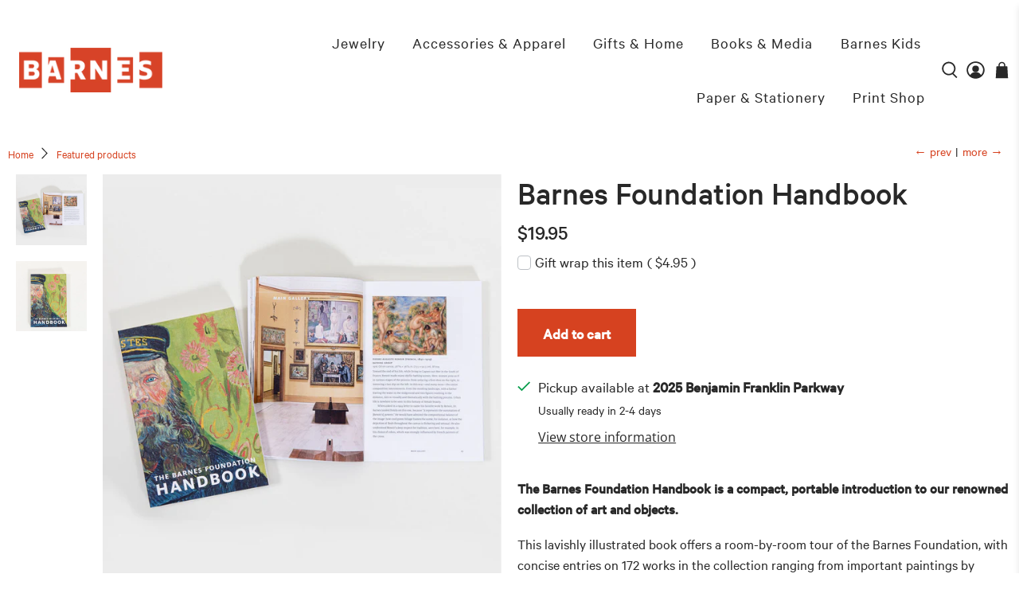

--- FILE ---
content_type: text/html; charset=utf-8
request_url: https://shop.barnesfoundation.org/collections/featured-products/products/barnes-foundation-handbook
body_size: 48718
content:


 <!doctype html>
<html class="no-js no-touch" lang="en">
<head>
 <script>
    window.Store = window.Store || {};
    window.Store.id = 21337733;
</script>
 <meta charset="utf-8">
 <meta http-equiv="cleartype" content="on">
 <meta name="robots" content="index,follow">
 <meta name="viewport" content="width=device-width,initial-scale=1">
 <meta name="theme-color" content="#ffffff">
 <link rel="canonical" href="https://shop.barnesfoundation.org/products/barnes-foundation-handbook"><title>Barnes Foundation Handbook - Barnes Shop</title>
 <!-- DNS prefetches -->
 <link rel="dns-prefetch" href="https://cdn.shopify.com">
 <link rel="dns-prefetch" href="https://fonts.shopify.com">
 <link rel="dns-prefetch" href="https://monorail-edge.shopifysvc.com">
 <link rel="dns-prefetch" href="https://ajax.googleapis.com">
 <!-- Preconnects -->
 <link rel="preconnect" href="https://cdn.shopify.com" crossorigin>
 <link rel="preconnect" href="https://fonts.shopify.com" crossorigin>
 <link rel="preconnect" href="https://monorail-edge.shopifysvc.com">
 <link rel="preconnect" href="https://ajax.googleapis.com">
 <!-- Preloads -->
 <!-- Preload CSS -->
 <link rel="preload" href="//shop.barnesfoundation.org/cdn/shop/t/8/assets/fancybox.css?v=30466120580444283401697559016" as="style">
 <link rel="preload" href="//shop.barnesfoundation.org/cdn/shop/t/8/assets/styles.css?v=85057813723644060661763490608" as="style">
 <!--
 <link rel="preload" href="//shop.barnesfoundation.org/cdn/shop/t/8/assets/Co-Curator.css?v=182409419603027285761707504528" as="style"> -->
 <!-- Preload JS -->
 <link rel="preload" href="https://ajax.googleapis.com/ajax/libs/jquery/3.6.0/jquery.min.js" as="script">
 <link rel="preload" href="//shop.barnesfoundation.org/cdn/shop/t/8/assets/vendors.js?v=11282825012671617991697559012" as="script">
 <link rel="preload" href="//shop.barnesfoundation.org/cdn/shop/t/8/assets/utilities.js?v=50428731554339658901708371251" as="script">
 <link rel="preload" href="//shop.barnesfoundation.org/cdn/shop/t/8/assets/app.js?v=157226998940186471041697559025" as="script">
 <link rel="preload" href="/services/javascripts/currencies.js" as="script">
 <link rel="preload" href="//shop.barnesfoundation.org/cdn/shop/t/8/assets/currencyConversion.js?v=131509219858779596601697559017" as="script">
 <!-- CSS for Flex -->
 <link rel="stylesheet" href="//shop.barnesfoundation.org/cdn/shop/t/8/assets/fancybox.css?v=30466120580444283401697559016">
 <link rel="stylesheet" href="//shop.barnesfoundation.org/cdn/shop/t/8/assets/styles.css?v=85057813723644060661763490608">
 <script defer>
    window.PXUTheme = window.PXUTheme || {};
    window.PXUTheme.version = '5.0.1';
    window.PXUTheme.name = 'Flex';
    console.log('PXUTheme', window.PXUTheme)
</script>
 <script>
    

window.PXUTheme = window.PXUTheme || {};


window.PXUTheme.info = {
  name: 'Flex',
  version: '3.0.0'
}


window.PXUTheme.currency = {};
window.PXUTheme.currency.show_multiple_currencies = null;
window.PXUTheme.currency.presentment_currency = "USD";
window.PXUTheme.currency.default_currency = "USD";
window.PXUTheme.currency.display_format = null;
window.PXUTheme.currency.money_format = "";
window.PXUTheme.currency.money_format_no_currency = "${{amount}}";
window.PXUTheme.currency.money_format_currency = "${{amount}} USD";
window.PXUTheme.currency.native_multi_currency = true;
window.PXUTheme.currency.iso_code = "USD";
window.PXUTheme.currency.symbol = "$";



window.PXUTheme.allCountryOptionTags = "\u003coption value=\"United States\" data-provinces=\"[[\u0026quot;Alabama\u0026quot;,\u0026quot;Alabama\u0026quot;],[\u0026quot;Alaska\u0026quot;,\u0026quot;Alaska\u0026quot;],[\u0026quot;American Samoa\u0026quot;,\u0026quot;American Samoa\u0026quot;],[\u0026quot;Arizona\u0026quot;,\u0026quot;Arizona\u0026quot;],[\u0026quot;Arkansas\u0026quot;,\u0026quot;Arkansas\u0026quot;],[\u0026quot;Armed Forces Americas\u0026quot;,\u0026quot;Armed Forces Americas\u0026quot;],[\u0026quot;Armed Forces Europe\u0026quot;,\u0026quot;Armed Forces Europe\u0026quot;],[\u0026quot;Armed Forces Pacific\u0026quot;,\u0026quot;Armed Forces Pacific\u0026quot;],[\u0026quot;California\u0026quot;,\u0026quot;California\u0026quot;],[\u0026quot;Colorado\u0026quot;,\u0026quot;Colorado\u0026quot;],[\u0026quot;Connecticut\u0026quot;,\u0026quot;Connecticut\u0026quot;],[\u0026quot;Delaware\u0026quot;,\u0026quot;Delaware\u0026quot;],[\u0026quot;District of Columbia\u0026quot;,\u0026quot;Washington DC\u0026quot;],[\u0026quot;Federated States of Micronesia\u0026quot;,\u0026quot;Micronesia\u0026quot;],[\u0026quot;Florida\u0026quot;,\u0026quot;Florida\u0026quot;],[\u0026quot;Georgia\u0026quot;,\u0026quot;Georgia\u0026quot;],[\u0026quot;Guam\u0026quot;,\u0026quot;Guam\u0026quot;],[\u0026quot;Hawaii\u0026quot;,\u0026quot;Hawaii\u0026quot;],[\u0026quot;Idaho\u0026quot;,\u0026quot;Idaho\u0026quot;],[\u0026quot;Illinois\u0026quot;,\u0026quot;Illinois\u0026quot;],[\u0026quot;Indiana\u0026quot;,\u0026quot;Indiana\u0026quot;],[\u0026quot;Iowa\u0026quot;,\u0026quot;Iowa\u0026quot;],[\u0026quot;Kansas\u0026quot;,\u0026quot;Kansas\u0026quot;],[\u0026quot;Kentucky\u0026quot;,\u0026quot;Kentucky\u0026quot;],[\u0026quot;Louisiana\u0026quot;,\u0026quot;Louisiana\u0026quot;],[\u0026quot;Maine\u0026quot;,\u0026quot;Maine\u0026quot;],[\u0026quot;Marshall Islands\u0026quot;,\u0026quot;Marshall Islands\u0026quot;],[\u0026quot;Maryland\u0026quot;,\u0026quot;Maryland\u0026quot;],[\u0026quot;Massachusetts\u0026quot;,\u0026quot;Massachusetts\u0026quot;],[\u0026quot;Michigan\u0026quot;,\u0026quot;Michigan\u0026quot;],[\u0026quot;Minnesota\u0026quot;,\u0026quot;Minnesota\u0026quot;],[\u0026quot;Mississippi\u0026quot;,\u0026quot;Mississippi\u0026quot;],[\u0026quot;Missouri\u0026quot;,\u0026quot;Missouri\u0026quot;],[\u0026quot;Montana\u0026quot;,\u0026quot;Montana\u0026quot;],[\u0026quot;Nebraska\u0026quot;,\u0026quot;Nebraska\u0026quot;],[\u0026quot;Nevada\u0026quot;,\u0026quot;Nevada\u0026quot;],[\u0026quot;New Hampshire\u0026quot;,\u0026quot;New Hampshire\u0026quot;],[\u0026quot;New Jersey\u0026quot;,\u0026quot;New Jersey\u0026quot;],[\u0026quot;New Mexico\u0026quot;,\u0026quot;New Mexico\u0026quot;],[\u0026quot;New York\u0026quot;,\u0026quot;New York\u0026quot;],[\u0026quot;North Carolina\u0026quot;,\u0026quot;North Carolina\u0026quot;],[\u0026quot;North Dakota\u0026quot;,\u0026quot;North Dakota\u0026quot;],[\u0026quot;Northern Mariana Islands\u0026quot;,\u0026quot;Northern Mariana Islands\u0026quot;],[\u0026quot;Ohio\u0026quot;,\u0026quot;Ohio\u0026quot;],[\u0026quot;Oklahoma\u0026quot;,\u0026quot;Oklahoma\u0026quot;],[\u0026quot;Oregon\u0026quot;,\u0026quot;Oregon\u0026quot;],[\u0026quot;Palau\u0026quot;,\u0026quot;Palau\u0026quot;],[\u0026quot;Pennsylvania\u0026quot;,\u0026quot;Pennsylvania\u0026quot;],[\u0026quot;Puerto Rico\u0026quot;,\u0026quot;Puerto Rico\u0026quot;],[\u0026quot;Rhode Island\u0026quot;,\u0026quot;Rhode Island\u0026quot;],[\u0026quot;South Carolina\u0026quot;,\u0026quot;South Carolina\u0026quot;],[\u0026quot;South Dakota\u0026quot;,\u0026quot;South Dakota\u0026quot;],[\u0026quot;Tennessee\u0026quot;,\u0026quot;Tennessee\u0026quot;],[\u0026quot;Texas\u0026quot;,\u0026quot;Texas\u0026quot;],[\u0026quot;Utah\u0026quot;,\u0026quot;Utah\u0026quot;],[\u0026quot;Vermont\u0026quot;,\u0026quot;Vermont\u0026quot;],[\u0026quot;Virgin Islands\u0026quot;,\u0026quot;U.S. Virgin Islands\u0026quot;],[\u0026quot;Virginia\u0026quot;,\u0026quot;Virginia\u0026quot;],[\u0026quot;Washington\u0026quot;,\u0026quot;Washington\u0026quot;],[\u0026quot;West Virginia\u0026quot;,\u0026quot;West Virginia\u0026quot;],[\u0026quot;Wisconsin\u0026quot;,\u0026quot;Wisconsin\u0026quot;],[\u0026quot;Wyoming\u0026quot;,\u0026quot;Wyoming\u0026quot;]]\"\u003eUnited States\u003c\/option\u003e\n\u003coption value=\"United Kingdom\" data-provinces=\"[[\u0026quot;British Forces\u0026quot;,\u0026quot;British Forces\u0026quot;],[\u0026quot;England\u0026quot;,\u0026quot;England\u0026quot;],[\u0026quot;Northern Ireland\u0026quot;,\u0026quot;Northern Ireland\u0026quot;],[\u0026quot;Scotland\u0026quot;,\u0026quot;Scotland\u0026quot;],[\u0026quot;Wales\u0026quot;,\u0026quot;Wales\u0026quot;]]\"\u003eUnited Kingdom\u003c\/option\u003e\n\u003coption value=\"Finland\" data-provinces=\"[]\"\u003eFinland\u003c\/option\u003e\n\u003coption value=\"---\" data-provinces=\"[]\"\u003e---\u003c\/option\u003e\n\u003coption value=\"Afghanistan\" data-provinces=\"[]\"\u003eAfghanistan\u003c\/option\u003e\n\u003coption value=\"Aland Islands\" data-provinces=\"[]\"\u003eÅland Islands\u003c\/option\u003e\n\u003coption value=\"Albania\" data-provinces=\"[]\"\u003eAlbania\u003c\/option\u003e\n\u003coption value=\"Algeria\" data-provinces=\"[]\"\u003eAlgeria\u003c\/option\u003e\n\u003coption value=\"Andorra\" data-provinces=\"[]\"\u003eAndorra\u003c\/option\u003e\n\u003coption value=\"Angola\" data-provinces=\"[]\"\u003eAngola\u003c\/option\u003e\n\u003coption value=\"Anguilla\" data-provinces=\"[]\"\u003eAnguilla\u003c\/option\u003e\n\u003coption value=\"Antigua And Barbuda\" data-provinces=\"[]\"\u003eAntigua \u0026 Barbuda\u003c\/option\u003e\n\u003coption value=\"Argentina\" data-provinces=\"[[\u0026quot;Buenos Aires\u0026quot;,\u0026quot;Buenos Aires Province\u0026quot;],[\u0026quot;Catamarca\u0026quot;,\u0026quot;Catamarca\u0026quot;],[\u0026quot;Chaco\u0026quot;,\u0026quot;Chaco\u0026quot;],[\u0026quot;Chubut\u0026quot;,\u0026quot;Chubut\u0026quot;],[\u0026quot;Ciudad Autónoma de Buenos Aires\u0026quot;,\u0026quot;Buenos Aires (Autonomous City)\u0026quot;],[\u0026quot;Corrientes\u0026quot;,\u0026quot;Corrientes\u0026quot;],[\u0026quot;Córdoba\u0026quot;,\u0026quot;Córdoba\u0026quot;],[\u0026quot;Entre Ríos\u0026quot;,\u0026quot;Entre Ríos\u0026quot;],[\u0026quot;Formosa\u0026quot;,\u0026quot;Formosa\u0026quot;],[\u0026quot;Jujuy\u0026quot;,\u0026quot;Jujuy\u0026quot;],[\u0026quot;La Pampa\u0026quot;,\u0026quot;La Pampa\u0026quot;],[\u0026quot;La Rioja\u0026quot;,\u0026quot;La Rioja\u0026quot;],[\u0026quot;Mendoza\u0026quot;,\u0026quot;Mendoza\u0026quot;],[\u0026quot;Misiones\u0026quot;,\u0026quot;Misiones\u0026quot;],[\u0026quot;Neuquén\u0026quot;,\u0026quot;Neuquén\u0026quot;],[\u0026quot;Río Negro\u0026quot;,\u0026quot;Río Negro\u0026quot;],[\u0026quot;Salta\u0026quot;,\u0026quot;Salta\u0026quot;],[\u0026quot;San Juan\u0026quot;,\u0026quot;San Juan\u0026quot;],[\u0026quot;San Luis\u0026quot;,\u0026quot;San Luis\u0026quot;],[\u0026quot;Santa Cruz\u0026quot;,\u0026quot;Santa Cruz\u0026quot;],[\u0026quot;Santa Fe\u0026quot;,\u0026quot;Santa Fe\u0026quot;],[\u0026quot;Santiago Del Estero\u0026quot;,\u0026quot;Santiago del Estero\u0026quot;],[\u0026quot;Tierra Del Fuego\u0026quot;,\u0026quot;Tierra del Fuego\u0026quot;],[\u0026quot;Tucumán\u0026quot;,\u0026quot;Tucumán\u0026quot;]]\"\u003eArgentina\u003c\/option\u003e\n\u003coption value=\"Armenia\" data-provinces=\"[]\"\u003eArmenia\u003c\/option\u003e\n\u003coption value=\"Aruba\" data-provinces=\"[]\"\u003eAruba\u003c\/option\u003e\n\u003coption value=\"Ascension Island\" data-provinces=\"[]\"\u003eAscension Island\u003c\/option\u003e\n\u003coption value=\"Australia\" data-provinces=\"[[\u0026quot;Australian Capital Territory\u0026quot;,\u0026quot;Australian Capital Territory\u0026quot;],[\u0026quot;New South Wales\u0026quot;,\u0026quot;New South Wales\u0026quot;],[\u0026quot;Northern Territory\u0026quot;,\u0026quot;Northern Territory\u0026quot;],[\u0026quot;Queensland\u0026quot;,\u0026quot;Queensland\u0026quot;],[\u0026quot;South Australia\u0026quot;,\u0026quot;South Australia\u0026quot;],[\u0026quot;Tasmania\u0026quot;,\u0026quot;Tasmania\u0026quot;],[\u0026quot;Victoria\u0026quot;,\u0026quot;Victoria\u0026quot;],[\u0026quot;Western Australia\u0026quot;,\u0026quot;Western Australia\u0026quot;]]\"\u003eAustralia\u003c\/option\u003e\n\u003coption value=\"Austria\" data-provinces=\"[]\"\u003eAustria\u003c\/option\u003e\n\u003coption value=\"Azerbaijan\" data-provinces=\"[]\"\u003eAzerbaijan\u003c\/option\u003e\n\u003coption value=\"Bahamas\" data-provinces=\"[]\"\u003eBahamas\u003c\/option\u003e\n\u003coption value=\"Bahrain\" data-provinces=\"[]\"\u003eBahrain\u003c\/option\u003e\n\u003coption value=\"Bangladesh\" data-provinces=\"[]\"\u003eBangladesh\u003c\/option\u003e\n\u003coption value=\"Barbados\" data-provinces=\"[]\"\u003eBarbados\u003c\/option\u003e\n\u003coption value=\"Belarus\" data-provinces=\"[]\"\u003eBelarus\u003c\/option\u003e\n\u003coption value=\"Belgium\" data-provinces=\"[]\"\u003eBelgium\u003c\/option\u003e\n\u003coption value=\"Belize\" data-provinces=\"[]\"\u003eBelize\u003c\/option\u003e\n\u003coption value=\"Benin\" data-provinces=\"[]\"\u003eBenin\u003c\/option\u003e\n\u003coption value=\"Bermuda\" data-provinces=\"[]\"\u003eBermuda\u003c\/option\u003e\n\u003coption value=\"Bhutan\" data-provinces=\"[]\"\u003eBhutan\u003c\/option\u003e\n\u003coption value=\"Bolivia\" data-provinces=\"[]\"\u003eBolivia\u003c\/option\u003e\n\u003coption value=\"Bosnia And Herzegovina\" data-provinces=\"[]\"\u003eBosnia \u0026 Herzegovina\u003c\/option\u003e\n\u003coption value=\"Botswana\" data-provinces=\"[]\"\u003eBotswana\u003c\/option\u003e\n\u003coption value=\"Brazil\" data-provinces=\"[[\u0026quot;Acre\u0026quot;,\u0026quot;Acre\u0026quot;],[\u0026quot;Alagoas\u0026quot;,\u0026quot;Alagoas\u0026quot;],[\u0026quot;Amapá\u0026quot;,\u0026quot;Amapá\u0026quot;],[\u0026quot;Amazonas\u0026quot;,\u0026quot;Amazonas\u0026quot;],[\u0026quot;Bahia\u0026quot;,\u0026quot;Bahia\u0026quot;],[\u0026quot;Ceará\u0026quot;,\u0026quot;Ceará\u0026quot;],[\u0026quot;Distrito Federal\u0026quot;,\u0026quot;Federal District\u0026quot;],[\u0026quot;Espírito Santo\u0026quot;,\u0026quot;Espírito Santo\u0026quot;],[\u0026quot;Goiás\u0026quot;,\u0026quot;Goiás\u0026quot;],[\u0026quot;Maranhão\u0026quot;,\u0026quot;Maranhão\u0026quot;],[\u0026quot;Mato Grosso\u0026quot;,\u0026quot;Mato Grosso\u0026quot;],[\u0026quot;Mato Grosso do Sul\u0026quot;,\u0026quot;Mato Grosso do Sul\u0026quot;],[\u0026quot;Minas Gerais\u0026quot;,\u0026quot;Minas Gerais\u0026quot;],[\u0026quot;Paraná\u0026quot;,\u0026quot;Paraná\u0026quot;],[\u0026quot;Paraíba\u0026quot;,\u0026quot;Paraíba\u0026quot;],[\u0026quot;Pará\u0026quot;,\u0026quot;Pará\u0026quot;],[\u0026quot;Pernambuco\u0026quot;,\u0026quot;Pernambuco\u0026quot;],[\u0026quot;Piauí\u0026quot;,\u0026quot;Piauí\u0026quot;],[\u0026quot;Rio Grande do Norte\u0026quot;,\u0026quot;Rio Grande do Norte\u0026quot;],[\u0026quot;Rio Grande do Sul\u0026quot;,\u0026quot;Rio Grande do Sul\u0026quot;],[\u0026quot;Rio de Janeiro\u0026quot;,\u0026quot;Rio de Janeiro\u0026quot;],[\u0026quot;Rondônia\u0026quot;,\u0026quot;Rondônia\u0026quot;],[\u0026quot;Roraima\u0026quot;,\u0026quot;Roraima\u0026quot;],[\u0026quot;Santa Catarina\u0026quot;,\u0026quot;Santa Catarina\u0026quot;],[\u0026quot;Sergipe\u0026quot;,\u0026quot;Sergipe\u0026quot;],[\u0026quot;São Paulo\u0026quot;,\u0026quot;São Paulo\u0026quot;],[\u0026quot;Tocantins\u0026quot;,\u0026quot;Tocantins\u0026quot;]]\"\u003eBrazil\u003c\/option\u003e\n\u003coption value=\"British Indian Ocean Territory\" data-provinces=\"[]\"\u003eBritish Indian Ocean Territory\u003c\/option\u003e\n\u003coption value=\"Virgin Islands, British\" data-provinces=\"[]\"\u003eBritish Virgin Islands\u003c\/option\u003e\n\u003coption value=\"Brunei\" data-provinces=\"[]\"\u003eBrunei\u003c\/option\u003e\n\u003coption value=\"Bulgaria\" data-provinces=\"[]\"\u003eBulgaria\u003c\/option\u003e\n\u003coption value=\"Burkina Faso\" data-provinces=\"[]\"\u003eBurkina Faso\u003c\/option\u003e\n\u003coption value=\"Burundi\" data-provinces=\"[]\"\u003eBurundi\u003c\/option\u003e\n\u003coption value=\"Cambodia\" data-provinces=\"[]\"\u003eCambodia\u003c\/option\u003e\n\u003coption value=\"Republic of Cameroon\" data-provinces=\"[]\"\u003eCameroon\u003c\/option\u003e\n\u003coption value=\"Canada\" data-provinces=\"[[\u0026quot;Alberta\u0026quot;,\u0026quot;Alberta\u0026quot;],[\u0026quot;British Columbia\u0026quot;,\u0026quot;British Columbia\u0026quot;],[\u0026quot;Manitoba\u0026quot;,\u0026quot;Manitoba\u0026quot;],[\u0026quot;New Brunswick\u0026quot;,\u0026quot;New Brunswick\u0026quot;],[\u0026quot;Newfoundland and Labrador\u0026quot;,\u0026quot;Newfoundland and Labrador\u0026quot;],[\u0026quot;Northwest Territories\u0026quot;,\u0026quot;Northwest Territories\u0026quot;],[\u0026quot;Nova Scotia\u0026quot;,\u0026quot;Nova Scotia\u0026quot;],[\u0026quot;Nunavut\u0026quot;,\u0026quot;Nunavut\u0026quot;],[\u0026quot;Ontario\u0026quot;,\u0026quot;Ontario\u0026quot;],[\u0026quot;Prince Edward Island\u0026quot;,\u0026quot;Prince Edward Island\u0026quot;],[\u0026quot;Quebec\u0026quot;,\u0026quot;Quebec\u0026quot;],[\u0026quot;Saskatchewan\u0026quot;,\u0026quot;Saskatchewan\u0026quot;],[\u0026quot;Yukon\u0026quot;,\u0026quot;Yukon\u0026quot;]]\"\u003eCanada\u003c\/option\u003e\n\u003coption value=\"Cape Verde\" data-provinces=\"[]\"\u003eCape Verde\u003c\/option\u003e\n\u003coption value=\"Caribbean Netherlands\" data-provinces=\"[]\"\u003eCaribbean Netherlands\u003c\/option\u003e\n\u003coption value=\"Cayman Islands\" data-provinces=\"[]\"\u003eCayman Islands\u003c\/option\u003e\n\u003coption value=\"Central African Republic\" data-provinces=\"[]\"\u003eCentral African Republic\u003c\/option\u003e\n\u003coption value=\"Chad\" data-provinces=\"[]\"\u003eChad\u003c\/option\u003e\n\u003coption value=\"Chile\" data-provinces=\"[[\u0026quot;Antofagasta\u0026quot;,\u0026quot;Antofagasta\u0026quot;],[\u0026quot;Araucanía\u0026quot;,\u0026quot;Araucanía\u0026quot;],[\u0026quot;Arica and Parinacota\u0026quot;,\u0026quot;Arica y Parinacota\u0026quot;],[\u0026quot;Atacama\u0026quot;,\u0026quot;Atacama\u0026quot;],[\u0026quot;Aysén\u0026quot;,\u0026quot;Aysén\u0026quot;],[\u0026quot;Biobío\u0026quot;,\u0026quot;Bío Bío\u0026quot;],[\u0026quot;Coquimbo\u0026quot;,\u0026quot;Coquimbo\u0026quot;],[\u0026quot;Los Lagos\u0026quot;,\u0026quot;Los Lagos\u0026quot;],[\u0026quot;Los Ríos\u0026quot;,\u0026quot;Los Ríos\u0026quot;],[\u0026quot;Magallanes\u0026quot;,\u0026quot;Magallanes Region\u0026quot;],[\u0026quot;Maule\u0026quot;,\u0026quot;Maule\u0026quot;],[\u0026quot;O\u0026#39;Higgins\u0026quot;,\u0026quot;Libertador General Bernardo O’Higgins\u0026quot;],[\u0026quot;Santiago\u0026quot;,\u0026quot;Santiago Metropolitan\u0026quot;],[\u0026quot;Tarapacá\u0026quot;,\u0026quot;Tarapacá\u0026quot;],[\u0026quot;Valparaíso\u0026quot;,\u0026quot;Valparaíso\u0026quot;],[\u0026quot;Ñuble\u0026quot;,\u0026quot;Ñuble\u0026quot;]]\"\u003eChile\u003c\/option\u003e\n\u003coption value=\"China\" data-provinces=\"[[\u0026quot;Anhui\u0026quot;,\u0026quot;Anhui\u0026quot;],[\u0026quot;Beijing\u0026quot;,\u0026quot;Beijing\u0026quot;],[\u0026quot;Chongqing\u0026quot;,\u0026quot;Chongqing\u0026quot;],[\u0026quot;Fujian\u0026quot;,\u0026quot;Fujian\u0026quot;],[\u0026quot;Gansu\u0026quot;,\u0026quot;Gansu\u0026quot;],[\u0026quot;Guangdong\u0026quot;,\u0026quot;Guangdong\u0026quot;],[\u0026quot;Guangxi\u0026quot;,\u0026quot;Guangxi\u0026quot;],[\u0026quot;Guizhou\u0026quot;,\u0026quot;Guizhou\u0026quot;],[\u0026quot;Hainan\u0026quot;,\u0026quot;Hainan\u0026quot;],[\u0026quot;Hebei\u0026quot;,\u0026quot;Hebei\u0026quot;],[\u0026quot;Heilongjiang\u0026quot;,\u0026quot;Heilongjiang\u0026quot;],[\u0026quot;Henan\u0026quot;,\u0026quot;Henan\u0026quot;],[\u0026quot;Hubei\u0026quot;,\u0026quot;Hubei\u0026quot;],[\u0026quot;Hunan\u0026quot;,\u0026quot;Hunan\u0026quot;],[\u0026quot;Inner Mongolia\u0026quot;,\u0026quot;Inner Mongolia\u0026quot;],[\u0026quot;Jiangsu\u0026quot;,\u0026quot;Jiangsu\u0026quot;],[\u0026quot;Jiangxi\u0026quot;,\u0026quot;Jiangxi\u0026quot;],[\u0026quot;Jilin\u0026quot;,\u0026quot;Jilin\u0026quot;],[\u0026quot;Liaoning\u0026quot;,\u0026quot;Liaoning\u0026quot;],[\u0026quot;Ningxia\u0026quot;,\u0026quot;Ningxia\u0026quot;],[\u0026quot;Qinghai\u0026quot;,\u0026quot;Qinghai\u0026quot;],[\u0026quot;Shaanxi\u0026quot;,\u0026quot;Shaanxi\u0026quot;],[\u0026quot;Shandong\u0026quot;,\u0026quot;Shandong\u0026quot;],[\u0026quot;Shanghai\u0026quot;,\u0026quot;Shanghai\u0026quot;],[\u0026quot;Shanxi\u0026quot;,\u0026quot;Shanxi\u0026quot;],[\u0026quot;Sichuan\u0026quot;,\u0026quot;Sichuan\u0026quot;],[\u0026quot;Tianjin\u0026quot;,\u0026quot;Tianjin\u0026quot;],[\u0026quot;Xinjiang\u0026quot;,\u0026quot;Xinjiang\u0026quot;],[\u0026quot;Xizang\u0026quot;,\u0026quot;Tibet\u0026quot;],[\u0026quot;Yunnan\u0026quot;,\u0026quot;Yunnan\u0026quot;],[\u0026quot;Zhejiang\u0026quot;,\u0026quot;Zhejiang\u0026quot;]]\"\u003eChina\u003c\/option\u003e\n\u003coption value=\"Christmas Island\" data-provinces=\"[]\"\u003eChristmas Island\u003c\/option\u003e\n\u003coption value=\"Cocos (Keeling) Islands\" data-provinces=\"[]\"\u003eCocos (Keeling) Islands\u003c\/option\u003e\n\u003coption value=\"Colombia\" data-provinces=\"[[\u0026quot;Amazonas\u0026quot;,\u0026quot;Amazonas\u0026quot;],[\u0026quot;Antioquia\u0026quot;,\u0026quot;Antioquia\u0026quot;],[\u0026quot;Arauca\u0026quot;,\u0026quot;Arauca\u0026quot;],[\u0026quot;Atlántico\u0026quot;,\u0026quot;Atlántico\u0026quot;],[\u0026quot;Bogotá, D.C.\u0026quot;,\u0026quot;Capital District\u0026quot;],[\u0026quot;Bolívar\u0026quot;,\u0026quot;Bolívar\u0026quot;],[\u0026quot;Boyacá\u0026quot;,\u0026quot;Boyacá\u0026quot;],[\u0026quot;Caldas\u0026quot;,\u0026quot;Caldas\u0026quot;],[\u0026quot;Caquetá\u0026quot;,\u0026quot;Caquetá\u0026quot;],[\u0026quot;Casanare\u0026quot;,\u0026quot;Casanare\u0026quot;],[\u0026quot;Cauca\u0026quot;,\u0026quot;Cauca\u0026quot;],[\u0026quot;Cesar\u0026quot;,\u0026quot;Cesar\u0026quot;],[\u0026quot;Chocó\u0026quot;,\u0026quot;Chocó\u0026quot;],[\u0026quot;Cundinamarca\u0026quot;,\u0026quot;Cundinamarca\u0026quot;],[\u0026quot;Córdoba\u0026quot;,\u0026quot;Córdoba\u0026quot;],[\u0026quot;Guainía\u0026quot;,\u0026quot;Guainía\u0026quot;],[\u0026quot;Guaviare\u0026quot;,\u0026quot;Guaviare\u0026quot;],[\u0026quot;Huila\u0026quot;,\u0026quot;Huila\u0026quot;],[\u0026quot;La Guajira\u0026quot;,\u0026quot;La Guajira\u0026quot;],[\u0026quot;Magdalena\u0026quot;,\u0026quot;Magdalena\u0026quot;],[\u0026quot;Meta\u0026quot;,\u0026quot;Meta\u0026quot;],[\u0026quot;Nariño\u0026quot;,\u0026quot;Nariño\u0026quot;],[\u0026quot;Norte de Santander\u0026quot;,\u0026quot;Norte de Santander\u0026quot;],[\u0026quot;Putumayo\u0026quot;,\u0026quot;Putumayo\u0026quot;],[\u0026quot;Quindío\u0026quot;,\u0026quot;Quindío\u0026quot;],[\u0026quot;Risaralda\u0026quot;,\u0026quot;Risaralda\u0026quot;],[\u0026quot;San Andrés, Providencia y Santa Catalina\u0026quot;,\u0026quot;San Andrés \\u0026 Providencia\u0026quot;],[\u0026quot;Santander\u0026quot;,\u0026quot;Santander\u0026quot;],[\u0026quot;Sucre\u0026quot;,\u0026quot;Sucre\u0026quot;],[\u0026quot;Tolima\u0026quot;,\u0026quot;Tolima\u0026quot;],[\u0026quot;Valle del Cauca\u0026quot;,\u0026quot;Valle del Cauca\u0026quot;],[\u0026quot;Vaupés\u0026quot;,\u0026quot;Vaupés\u0026quot;],[\u0026quot;Vichada\u0026quot;,\u0026quot;Vichada\u0026quot;]]\"\u003eColombia\u003c\/option\u003e\n\u003coption value=\"Comoros\" data-provinces=\"[]\"\u003eComoros\u003c\/option\u003e\n\u003coption value=\"Congo\" data-provinces=\"[]\"\u003eCongo - Brazzaville\u003c\/option\u003e\n\u003coption value=\"Congo, The Democratic Republic Of The\" data-provinces=\"[]\"\u003eCongo - Kinshasa\u003c\/option\u003e\n\u003coption value=\"Cook Islands\" data-provinces=\"[]\"\u003eCook Islands\u003c\/option\u003e\n\u003coption value=\"Costa Rica\" data-provinces=\"[[\u0026quot;Alajuela\u0026quot;,\u0026quot;Alajuela\u0026quot;],[\u0026quot;Cartago\u0026quot;,\u0026quot;Cartago\u0026quot;],[\u0026quot;Guanacaste\u0026quot;,\u0026quot;Guanacaste\u0026quot;],[\u0026quot;Heredia\u0026quot;,\u0026quot;Heredia\u0026quot;],[\u0026quot;Limón\u0026quot;,\u0026quot;Limón\u0026quot;],[\u0026quot;Puntarenas\u0026quot;,\u0026quot;Puntarenas\u0026quot;],[\u0026quot;San José\u0026quot;,\u0026quot;San José\u0026quot;]]\"\u003eCosta Rica\u003c\/option\u003e\n\u003coption value=\"Croatia\" data-provinces=\"[]\"\u003eCroatia\u003c\/option\u003e\n\u003coption value=\"Curaçao\" data-provinces=\"[]\"\u003eCuraçao\u003c\/option\u003e\n\u003coption value=\"Cyprus\" data-provinces=\"[]\"\u003eCyprus\u003c\/option\u003e\n\u003coption value=\"Czech Republic\" data-provinces=\"[]\"\u003eCzechia\u003c\/option\u003e\n\u003coption value=\"Côte d'Ivoire\" data-provinces=\"[]\"\u003eCôte d’Ivoire\u003c\/option\u003e\n\u003coption value=\"Denmark\" data-provinces=\"[]\"\u003eDenmark\u003c\/option\u003e\n\u003coption value=\"Djibouti\" data-provinces=\"[]\"\u003eDjibouti\u003c\/option\u003e\n\u003coption value=\"Dominica\" data-provinces=\"[]\"\u003eDominica\u003c\/option\u003e\n\u003coption value=\"Dominican Republic\" data-provinces=\"[]\"\u003eDominican Republic\u003c\/option\u003e\n\u003coption value=\"Ecuador\" data-provinces=\"[]\"\u003eEcuador\u003c\/option\u003e\n\u003coption value=\"Egypt\" data-provinces=\"[[\u0026quot;6th of October\u0026quot;,\u0026quot;6th of October\u0026quot;],[\u0026quot;Al Sharqia\u0026quot;,\u0026quot;Al Sharqia\u0026quot;],[\u0026quot;Alexandria\u0026quot;,\u0026quot;Alexandria\u0026quot;],[\u0026quot;Aswan\u0026quot;,\u0026quot;Aswan\u0026quot;],[\u0026quot;Asyut\u0026quot;,\u0026quot;Asyut\u0026quot;],[\u0026quot;Beheira\u0026quot;,\u0026quot;Beheira\u0026quot;],[\u0026quot;Beni Suef\u0026quot;,\u0026quot;Beni Suef\u0026quot;],[\u0026quot;Cairo\u0026quot;,\u0026quot;Cairo\u0026quot;],[\u0026quot;Dakahlia\u0026quot;,\u0026quot;Dakahlia\u0026quot;],[\u0026quot;Damietta\u0026quot;,\u0026quot;Damietta\u0026quot;],[\u0026quot;Faiyum\u0026quot;,\u0026quot;Faiyum\u0026quot;],[\u0026quot;Gharbia\u0026quot;,\u0026quot;Gharbia\u0026quot;],[\u0026quot;Giza\u0026quot;,\u0026quot;Giza\u0026quot;],[\u0026quot;Helwan\u0026quot;,\u0026quot;Helwan\u0026quot;],[\u0026quot;Ismailia\u0026quot;,\u0026quot;Ismailia\u0026quot;],[\u0026quot;Kafr el-Sheikh\u0026quot;,\u0026quot;Kafr el-Sheikh\u0026quot;],[\u0026quot;Luxor\u0026quot;,\u0026quot;Luxor\u0026quot;],[\u0026quot;Matrouh\u0026quot;,\u0026quot;Matrouh\u0026quot;],[\u0026quot;Minya\u0026quot;,\u0026quot;Minya\u0026quot;],[\u0026quot;Monufia\u0026quot;,\u0026quot;Monufia\u0026quot;],[\u0026quot;New Valley\u0026quot;,\u0026quot;New Valley\u0026quot;],[\u0026quot;North Sinai\u0026quot;,\u0026quot;North Sinai\u0026quot;],[\u0026quot;Port Said\u0026quot;,\u0026quot;Port Said\u0026quot;],[\u0026quot;Qalyubia\u0026quot;,\u0026quot;Qalyubia\u0026quot;],[\u0026quot;Qena\u0026quot;,\u0026quot;Qena\u0026quot;],[\u0026quot;Red Sea\u0026quot;,\u0026quot;Red Sea\u0026quot;],[\u0026quot;Sohag\u0026quot;,\u0026quot;Sohag\u0026quot;],[\u0026quot;South Sinai\u0026quot;,\u0026quot;South Sinai\u0026quot;],[\u0026quot;Suez\u0026quot;,\u0026quot;Suez\u0026quot;]]\"\u003eEgypt\u003c\/option\u003e\n\u003coption value=\"El Salvador\" data-provinces=\"[[\u0026quot;Ahuachapán\u0026quot;,\u0026quot;Ahuachapán\u0026quot;],[\u0026quot;Cabañas\u0026quot;,\u0026quot;Cabañas\u0026quot;],[\u0026quot;Chalatenango\u0026quot;,\u0026quot;Chalatenango\u0026quot;],[\u0026quot;Cuscatlán\u0026quot;,\u0026quot;Cuscatlán\u0026quot;],[\u0026quot;La Libertad\u0026quot;,\u0026quot;La Libertad\u0026quot;],[\u0026quot;La Paz\u0026quot;,\u0026quot;La Paz\u0026quot;],[\u0026quot;La Unión\u0026quot;,\u0026quot;La Unión\u0026quot;],[\u0026quot;Morazán\u0026quot;,\u0026quot;Morazán\u0026quot;],[\u0026quot;San Miguel\u0026quot;,\u0026quot;San Miguel\u0026quot;],[\u0026quot;San Salvador\u0026quot;,\u0026quot;San Salvador\u0026quot;],[\u0026quot;San Vicente\u0026quot;,\u0026quot;San Vicente\u0026quot;],[\u0026quot;Santa Ana\u0026quot;,\u0026quot;Santa Ana\u0026quot;],[\u0026quot;Sonsonate\u0026quot;,\u0026quot;Sonsonate\u0026quot;],[\u0026quot;Usulután\u0026quot;,\u0026quot;Usulután\u0026quot;]]\"\u003eEl Salvador\u003c\/option\u003e\n\u003coption value=\"Equatorial Guinea\" data-provinces=\"[]\"\u003eEquatorial Guinea\u003c\/option\u003e\n\u003coption value=\"Eritrea\" data-provinces=\"[]\"\u003eEritrea\u003c\/option\u003e\n\u003coption value=\"Estonia\" data-provinces=\"[]\"\u003eEstonia\u003c\/option\u003e\n\u003coption value=\"Eswatini\" data-provinces=\"[]\"\u003eEswatini\u003c\/option\u003e\n\u003coption value=\"Ethiopia\" data-provinces=\"[]\"\u003eEthiopia\u003c\/option\u003e\n\u003coption value=\"Falkland Islands (Malvinas)\" data-provinces=\"[]\"\u003eFalkland Islands\u003c\/option\u003e\n\u003coption value=\"Faroe Islands\" data-provinces=\"[]\"\u003eFaroe Islands\u003c\/option\u003e\n\u003coption value=\"Fiji\" data-provinces=\"[]\"\u003eFiji\u003c\/option\u003e\n\u003coption value=\"Finland\" data-provinces=\"[]\"\u003eFinland\u003c\/option\u003e\n\u003coption value=\"France\" data-provinces=\"[]\"\u003eFrance\u003c\/option\u003e\n\u003coption value=\"French Guiana\" data-provinces=\"[]\"\u003eFrench Guiana\u003c\/option\u003e\n\u003coption value=\"French Polynesia\" data-provinces=\"[]\"\u003eFrench Polynesia\u003c\/option\u003e\n\u003coption value=\"French Southern Territories\" data-provinces=\"[]\"\u003eFrench Southern Territories\u003c\/option\u003e\n\u003coption value=\"Gabon\" data-provinces=\"[]\"\u003eGabon\u003c\/option\u003e\n\u003coption value=\"Gambia\" data-provinces=\"[]\"\u003eGambia\u003c\/option\u003e\n\u003coption value=\"Georgia\" data-provinces=\"[]\"\u003eGeorgia\u003c\/option\u003e\n\u003coption value=\"Germany\" data-provinces=\"[]\"\u003eGermany\u003c\/option\u003e\n\u003coption value=\"Ghana\" data-provinces=\"[]\"\u003eGhana\u003c\/option\u003e\n\u003coption value=\"Gibraltar\" data-provinces=\"[]\"\u003eGibraltar\u003c\/option\u003e\n\u003coption value=\"Greece\" data-provinces=\"[]\"\u003eGreece\u003c\/option\u003e\n\u003coption value=\"Greenland\" data-provinces=\"[]\"\u003eGreenland\u003c\/option\u003e\n\u003coption value=\"Grenada\" data-provinces=\"[]\"\u003eGrenada\u003c\/option\u003e\n\u003coption value=\"Guadeloupe\" data-provinces=\"[]\"\u003eGuadeloupe\u003c\/option\u003e\n\u003coption value=\"Guatemala\" data-provinces=\"[[\u0026quot;Alta Verapaz\u0026quot;,\u0026quot;Alta Verapaz\u0026quot;],[\u0026quot;Baja Verapaz\u0026quot;,\u0026quot;Baja Verapaz\u0026quot;],[\u0026quot;Chimaltenango\u0026quot;,\u0026quot;Chimaltenango\u0026quot;],[\u0026quot;Chiquimula\u0026quot;,\u0026quot;Chiquimula\u0026quot;],[\u0026quot;El Progreso\u0026quot;,\u0026quot;El Progreso\u0026quot;],[\u0026quot;Escuintla\u0026quot;,\u0026quot;Escuintla\u0026quot;],[\u0026quot;Guatemala\u0026quot;,\u0026quot;Guatemala\u0026quot;],[\u0026quot;Huehuetenango\u0026quot;,\u0026quot;Huehuetenango\u0026quot;],[\u0026quot;Izabal\u0026quot;,\u0026quot;Izabal\u0026quot;],[\u0026quot;Jalapa\u0026quot;,\u0026quot;Jalapa\u0026quot;],[\u0026quot;Jutiapa\u0026quot;,\u0026quot;Jutiapa\u0026quot;],[\u0026quot;Petén\u0026quot;,\u0026quot;Petén\u0026quot;],[\u0026quot;Quetzaltenango\u0026quot;,\u0026quot;Quetzaltenango\u0026quot;],[\u0026quot;Quiché\u0026quot;,\u0026quot;Quiché\u0026quot;],[\u0026quot;Retalhuleu\u0026quot;,\u0026quot;Retalhuleu\u0026quot;],[\u0026quot;Sacatepéquez\u0026quot;,\u0026quot;Sacatepéquez\u0026quot;],[\u0026quot;San Marcos\u0026quot;,\u0026quot;San Marcos\u0026quot;],[\u0026quot;Santa Rosa\u0026quot;,\u0026quot;Santa Rosa\u0026quot;],[\u0026quot;Sololá\u0026quot;,\u0026quot;Sololá\u0026quot;],[\u0026quot;Suchitepéquez\u0026quot;,\u0026quot;Suchitepéquez\u0026quot;],[\u0026quot;Totonicapán\u0026quot;,\u0026quot;Totonicapán\u0026quot;],[\u0026quot;Zacapa\u0026quot;,\u0026quot;Zacapa\u0026quot;]]\"\u003eGuatemala\u003c\/option\u003e\n\u003coption value=\"Guernsey\" data-provinces=\"[]\"\u003eGuernsey\u003c\/option\u003e\n\u003coption value=\"Guinea\" data-provinces=\"[]\"\u003eGuinea\u003c\/option\u003e\n\u003coption value=\"Guinea Bissau\" data-provinces=\"[]\"\u003eGuinea-Bissau\u003c\/option\u003e\n\u003coption value=\"Guyana\" data-provinces=\"[]\"\u003eGuyana\u003c\/option\u003e\n\u003coption value=\"Haiti\" data-provinces=\"[]\"\u003eHaiti\u003c\/option\u003e\n\u003coption value=\"Honduras\" data-provinces=\"[]\"\u003eHonduras\u003c\/option\u003e\n\u003coption value=\"Hong Kong\" data-provinces=\"[[\u0026quot;Hong Kong Island\u0026quot;,\u0026quot;Hong Kong Island\u0026quot;],[\u0026quot;Kowloon\u0026quot;,\u0026quot;Kowloon\u0026quot;],[\u0026quot;New Territories\u0026quot;,\u0026quot;New Territories\u0026quot;]]\"\u003eHong Kong SAR\u003c\/option\u003e\n\u003coption value=\"Hungary\" data-provinces=\"[]\"\u003eHungary\u003c\/option\u003e\n\u003coption value=\"Iceland\" data-provinces=\"[]\"\u003eIceland\u003c\/option\u003e\n\u003coption value=\"India\" data-provinces=\"[[\u0026quot;Andaman and Nicobar Islands\u0026quot;,\u0026quot;Andaman and Nicobar Islands\u0026quot;],[\u0026quot;Andhra Pradesh\u0026quot;,\u0026quot;Andhra Pradesh\u0026quot;],[\u0026quot;Arunachal Pradesh\u0026quot;,\u0026quot;Arunachal Pradesh\u0026quot;],[\u0026quot;Assam\u0026quot;,\u0026quot;Assam\u0026quot;],[\u0026quot;Bihar\u0026quot;,\u0026quot;Bihar\u0026quot;],[\u0026quot;Chandigarh\u0026quot;,\u0026quot;Chandigarh\u0026quot;],[\u0026quot;Chhattisgarh\u0026quot;,\u0026quot;Chhattisgarh\u0026quot;],[\u0026quot;Dadra and Nagar Haveli\u0026quot;,\u0026quot;Dadra and Nagar Haveli\u0026quot;],[\u0026quot;Daman and Diu\u0026quot;,\u0026quot;Daman and Diu\u0026quot;],[\u0026quot;Delhi\u0026quot;,\u0026quot;Delhi\u0026quot;],[\u0026quot;Goa\u0026quot;,\u0026quot;Goa\u0026quot;],[\u0026quot;Gujarat\u0026quot;,\u0026quot;Gujarat\u0026quot;],[\u0026quot;Haryana\u0026quot;,\u0026quot;Haryana\u0026quot;],[\u0026quot;Himachal Pradesh\u0026quot;,\u0026quot;Himachal Pradesh\u0026quot;],[\u0026quot;Jammu and Kashmir\u0026quot;,\u0026quot;Jammu and Kashmir\u0026quot;],[\u0026quot;Jharkhand\u0026quot;,\u0026quot;Jharkhand\u0026quot;],[\u0026quot;Karnataka\u0026quot;,\u0026quot;Karnataka\u0026quot;],[\u0026quot;Kerala\u0026quot;,\u0026quot;Kerala\u0026quot;],[\u0026quot;Ladakh\u0026quot;,\u0026quot;Ladakh\u0026quot;],[\u0026quot;Lakshadweep\u0026quot;,\u0026quot;Lakshadweep\u0026quot;],[\u0026quot;Madhya Pradesh\u0026quot;,\u0026quot;Madhya Pradesh\u0026quot;],[\u0026quot;Maharashtra\u0026quot;,\u0026quot;Maharashtra\u0026quot;],[\u0026quot;Manipur\u0026quot;,\u0026quot;Manipur\u0026quot;],[\u0026quot;Meghalaya\u0026quot;,\u0026quot;Meghalaya\u0026quot;],[\u0026quot;Mizoram\u0026quot;,\u0026quot;Mizoram\u0026quot;],[\u0026quot;Nagaland\u0026quot;,\u0026quot;Nagaland\u0026quot;],[\u0026quot;Odisha\u0026quot;,\u0026quot;Odisha\u0026quot;],[\u0026quot;Puducherry\u0026quot;,\u0026quot;Puducherry\u0026quot;],[\u0026quot;Punjab\u0026quot;,\u0026quot;Punjab\u0026quot;],[\u0026quot;Rajasthan\u0026quot;,\u0026quot;Rajasthan\u0026quot;],[\u0026quot;Sikkim\u0026quot;,\u0026quot;Sikkim\u0026quot;],[\u0026quot;Tamil Nadu\u0026quot;,\u0026quot;Tamil Nadu\u0026quot;],[\u0026quot;Telangana\u0026quot;,\u0026quot;Telangana\u0026quot;],[\u0026quot;Tripura\u0026quot;,\u0026quot;Tripura\u0026quot;],[\u0026quot;Uttar Pradesh\u0026quot;,\u0026quot;Uttar Pradesh\u0026quot;],[\u0026quot;Uttarakhand\u0026quot;,\u0026quot;Uttarakhand\u0026quot;],[\u0026quot;West Bengal\u0026quot;,\u0026quot;West Bengal\u0026quot;]]\"\u003eIndia\u003c\/option\u003e\n\u003coption value=\"Indonesia\" data-provinces=\"[[\u0026quot;Aceh\u0026quot;,\u0026quot;Aceh\u0026quot;],[\u0026quot;Bali\u0026quot;,\u0026quot;Bali\u0026quot;],[\u0026quot;Bangka Belitung\u0026quot;,\u0026quot;Bangka–Belitung Islands\u0026quot;],[\u0026quot;Banten\u0026quot;,\u0026quot;Banten\u0026quot;],[\u0026quot;Bengkulu\u0026quot;,\u0026quot;Bengkulu\u0026quot;],[\u0026quot;Gorontalo\u0026quot;,\u0026quot;Gorontalo\u0026quot;],[\u0026quot;Jakarta\u0026quot;,\u0026quot;Jakarta\u0026quot;],[\u0026quot;Jambi\u0026quot;,\u0026quot;Jambi\u0026quot;],[\u0026quot;Jawa Barat\u0026quot;,\u0026quot;West Java\u0026quot;],[\u0026quot;Jawa Tengah\u0026quot;,\u0026quot;Central Java\u0026quot;],[\u0026quot;Jawa Timur\u0026quot;,\u0026quot;East Java\u0026quot;],[\u0026quot;Kalimantan Barat\u0026quot;,\u0026quot;West Kalimantan\u0026quot;],[\u0026quot;Kalimantan Selatan\u0026quot;,\u0026quot;South Kalimantan\u0026quot;],[\u0026quot;Kalimantan Tengah\u0026quot;,\u0026quot;Central Kalimantan\u0026quot;],[\u0026quot;Kalimantan Timur\u0026quot;,\u0026quot;East Kalimantan\u0026quot;],[\u0026quot;Kalimantan Utara\u0026quot;,\u0026quot;North Kalimantan\u0026quot;],[\u0026quot;Kepulauan Riau\u0026quot;,\u0026quot;Riau Islands\u0026quot;],[\u0026quot;Lampung\u0026quot;,\u0026quot;Lampung\u0026quot;],[\u0026quot;Maluku\u0026quot;,\u0026quot;Maluku\u0026quot;],[\u0026quot;Maluku Utara\u0026quot;,\u0026quot;North Maluku\u0026quot;],[\u0026quot;North Sumatra\u0026quot;,\u0026quot;North Sumatra\u0026quot;],[\u0026quot;Nusa Tenggara Barat\u0026quot;,\u0026quot;West Nusa Tenggara\u0026quot;],[\u0026quot;Nusa Tenggara Timur\u0026quot;,\u0026quot;East Nusa Tenggara\u0026quot;],[\u0026quot;Papua\u0026quot;,\u0026quot;Papua\u0026quot;],[\u0026quot;Papua Barat\u0026quot;,\u0026quot;West Papua\u0026quot;],[\u0026quot;Riau\u0026quot;,\u0026quot;Riau\u0026quot;],[\u0026quot;South Sumatra\u0026quot;,\u0026quot;South Sumatra\u0026quot;],[\u0026quot;Sulawesi Barat\u0026quot;,\u0026quot;West Sulawesi\u0026quot;],[\u0026quot;Sulawesi Selatan\u0026quot;,\u0026quot;South Sulawesi\u0026quot;],[\u0026quot;Sulawesi Tengah\u0026quot;,\u0026quot;Central Sulawesi\u0026quot;],[\u0026quot;Sulawesi Tenggara\u0026quot;,\u0026quot;Southeast Sulawesi\u0026quot;],[\u0026quot;Sulawesi Utara\u0026quot;,\u0026quot;North Sulawesi\u0026quot;],[\u0026quot;West Sumatra\u0026quot;,\u0026quot;West Sumatra\u0026quot;],[\u0026quot;Yogyakarta\u0026quot;,\u0026quot;Yogyakarta\u0026quot;]]\"\u003eIndonesia\u003c\/option\u003e\n\u003coption value=\"Iraq\" data-provinces=\"[]\"\u003eIraq\u003c\/option\u003e\n\u003coption value=\"Ireland\" data-provinces=\"[[\u0026quot;Carlow\u0026quot;,\u0026quot;Carlow\u0026quot;],[\u0026quot;Cavan\u0026quot;,\u0026quot;Cavan\u0026quot;],[\u0026quot;Clare\u0026quot;,\u0026quot;Clare\u0026quot;],[\u0026quot;Cork\u0026quot;,\u0026quot;Cork\u0026quot;],[\u0026quot;Donegal\u0026quot;,\u0026quot;Donegal\u0026quot;],[\u0026quot;Dublin\u0026quot;,\u0026quot;Dublin\u0026quot;],[\u0026quot;Galway\u0026quot;,\u0026quot;Galway\u0026quot;],[\u0026quot;Kerry\u0026quot;,\u0026quot;Kerry\u0026quot;],[\u0026quot;Kildare\u0026quot;,\u0026quot;Kildare\u0026quot;],[\u0026quot;Kilkenny\u0026quot;,\u0026quot;Kilkenny\u0026quot;],[\u0026quot;Laois\u0026quot;,\u0026quot;Laois\u0026quot;],[\u0026quot;Leitrim\u0026quot;,\u0026quot;Leitrim\u0026quot;],[\u0026quot;Limerick\u0026quot;,\u0026quot;Limerick\u0026quot;],[\u0026quot;Longford\u0026quot;,\u0026quot;Longford\u0026quot;],[\u0026quot;Louth\u0026quot;,\u0026quot;Louth\u0026quot;],[\u0026quot;Mayo\u0026quot;,\u0026quot;Mayo\u0026quot;],[\u0026quot;Meath\u0026quot;,\u0026quot;Meath\u0026quot;],[\u0026quot;Monaghan\u0026quot;,\u0026quot;Monaghan\u0026quot;],[\u0026quot;Offaly\u0026quot;,\u0026quot;Offaly\u0026quot;],[\u0026quot;Roscommon\u0026quot;,\u0026quot;Roscommon\u0026quot;],[\u0026quot;Sligo\u0026quot;,\u0026quot;Sligo\u0026quot;],[\u0026quot;Tipperary\u0026quot;,\u0026quot;Tipperary\u0026quot;],[\u0026quot;Waterford\u0026quot;,\u0026quot;Waterford\u0026quot;],[\u0026quot;Westmeath\u0026quot;,\u0026quot;Westmeath\u0026quot;],[\u0026quot;Wexford\u0026quot;,\u0026quot;Wexford\u0026quot;],[\u0026quot;Wicklow\u0026quot;,\u0026quot;Wicklow\u0026quot;]]\"\u003eIreland\u003c\/option\u003e\n\u003coption value=\"Isle Of Man\" data-provinces=\"[]\"\u003eIsle of Man\u003c\/option\u003e\n\u003coption value=\"Israel\" data-provinces=\"[]\"\u003eIsrael\u003c\/option\u003e\n\u003coption value=\"Italy\" data-provinces=\"[[\u0026quot;Agrigento\u0026quot;,\u0026quot;Agrigento\u0026quot;],[\u0026quot;Alessandria\u0026quot;,\u0026quot;Alessandria\u0026quot;],[\u0026quot;Ancona\u0026quot;,\u0026quot;Ancona\u0026quot;],[\u0026quot;Aosta\u0026quot;,\u0026quot;Aosta Valley\u0026quot;],[\u0026quot;Arezzo\u0026quot;,\u0026quot;Arezzo\u0026quot;],[\u0026quot;Ascoli Piceno\u0026quot;,\u0026quot;Ascoli Piceno\u0026quot;],[\u0026quot;Asti\u0026quot;,\u0026quot;Asti\u0026quot;],[\u0026quot;Avellino\u0026quot;,\u0026quot;Avellino\u0026quot;],[\u0026quot;Bari\u0026quot;,\u0026quot;Bari\u0026quot;],[\u0026quot;Barletta-Andria-Trani\u0026quot;,\u0026quot;Barletta-Andria-Trani\u0026quot;],[\u0026quot;Belluno\u0026quot;,\u0026quot;Belluno\u0026quot;],[\u0026quot;Benevento\u0026quot;,\u0026quot;Benevento\u0026quot;],[\u0026quot;Bergamo\u0026quot;,\u0026quot;Bergamo\u0026quot;],[\u0026quot;Biella\u0026quot;,\u0026quot;Biella\u0026quot;],[\u0026quot;Bologna\u0026quot;,\u0026quot;Bologna\u0026quot;],[\u0026quot;Bolzano\u0026quot;,\u0026quot;South Tyrol\u0026quot;],[\u0026quot;Brescia\u0026quot;,\u0026quot;Brescia\u0026quot;],[\u0026quot;Brindisi\u0026quot;,\u0026quot;Brindisi\u0026quot;],[\u0026quot;Cagliari\u0026quot;,\u0026quot;Cagliari\u0026quot;],[\u0026quot;Caltanissetta\u0026quot;,\u0026quot;Caltanissetta\u0026quot;],[\u0026quot;Campobasso\u0026quot;,\u0026quot;Campobasso\u0026quot;],[\u0026quot;Carbonia-Iglesias\u0026quot;,\u0026quot;Carbonia-Iglesias\u0026quot;],[\u0026quot;Caserta\u0026quot;,\u0026quot;Caserta\u0026quot;],[\u0026quot;Catania\u0026quot;,\u0026quot;Catania\u0026quot;],[\u0026quot;Catanzaro\u0026quot;,\u0026quot;Catanzaro\u0026quot;],[\u0026quot;Chieti\u0026quot;,\u0026quot;Chieti\u0026quot;],[\u0026quot;Como\u0026quot;,\u0026quot;Como\u0026quot;],[\u0026quot;Cosenza\u0026quot;,\u0026quot;Cosenza\u0026quot;],[\u0026quot;Cremona\u0026quot;,\u0026quot;Cremona\u0026quot;],[\u0026quot;Crotone\u0026quot;,\u0026quot;Crotone\u0026quot;],[\u0026quot;Cuneo\u0026quot;,\u0026quot;Cuneo\u0026quot;],[\u0026quot;Enna\u0026quot;,\u0026quot;Enna\u0026quot;],[\u0026quot;Fermo\u0026quot;,\u0026quot;Fermo\u0026quot;],[\u0026quot;Ferrara\u0026quot;,\u0026quot;Ferrara\u0026quot;],[\u0026quot;Firenze\u0026quot;,\u0026quot;Florence\u0026quot;],[\u0026quot;Foggia\u0026quot;,\u0026quot;Foggia\u0026quot;],[\u0026quot;Forlì-Cesena\u0026quot;,\u0026quot;Forlì-Cesena\u0026quot;],[\u0026quot;Frosinone\u0026quot;,\u0026quot;Frosinone\u0026quot;],[\u0026quot;Genova\u0026quot;,\u0026quot;Genoa\u0026quot;],[\u0026quot;Gorizia\u0026quot;,\u0026quot;Gorizia\u0026quot;],[\u0026quot;Grosseto\u0026quot;,\u0026quot;Grosseto\u0026quot;],[\u0026quot;Imperia\u0026quot;,\u0026quot;Imperia\u0026quot;],[\u0026quot;Isernia\u0026quot;,\u0026quot;Isernia\u0026quot;],[\u0026quot;L\u0026#39;Aquila\u0026quot;,\u0026quot;L’Aquila\u0026quot;],[\u0026quot;La Spezia\u0026quot;,\u0026quot;La Spezia\u0026quot;],[\u0026quot;Latina\u0026quot;,\u0026quot;Latina\u0026quot;],[\u0026quot;Lecce\u0026quot;,\u0026quot;Lecce\u0026quot;],[\u0026quot;Lecco\u0026quot;,\u0026quot;Lecco\u0026quot;],[\u0026quot;Livorno\u0026quot;,\u0026quot;Livorno\u0026quot;],[\u0026quot;Lodi\u0026quot;,\u0026quot;Lodi\u0026quot;],[\u0026quot;Lucca\u0026quot;,\u0026quot;Lucca\u0026quot;],[\u0026quot;Macerata\u0026quot;,\u0026quot;Macerata\u0026quot;],[\u0026quot;Mantova\u0026quot;,\u0026quot;Mantua\u0026quot;],[\u0026quot;Massa-Carrara\u0026quot;,\u0026quot;Massa and Carrara\u0026quot;],[\u0026quot;Matera\u0026quot;,\u0026quot;Matera\u0026quot;],[\u0026quot;Medio Campidano\u0026quot;,\u0026quot;Medio Campidano\u0026quot;],[\u0026quot;Messina\u0026quot;,\u0026quot;Messina\u0026quot;],[\u0026quot;Milano\u0026quot;,\u0026quot;Milan\u0026quot;],[\u0026quot;Modena\u0026quot;,\u0026quot;Modena\u0026quot;],[\u0026quot;Monza e Brianza\u0026quot;,\u0026quot;Monza and Brianza\u0026quot;],[\u0026quot;Napoli\u0026quot;,\u0026quot;Naples\u0026quot;],[\u0026quot;Novara\u0026quot;,\u0026quot;Novara\u0026quot;],[\u0026quot;Nuoro\u0026quot;,\u0026quot;Nuoro\u0026quot;],[\u0026quot;Ogliastra\u0026quot;,\u0026quot;Ogliastra\u0026quot;],[\u0026quot;Olbia-Tempio\u0026quot;,\u0026quot;Olbia-Tempio\u0026quot;],[\u0026quot;Oristano\u0026quot;,\u0026quot;Oristano\u0026quot;],[\u0026quot;Padova\u0026quot;,\u0026quot;Padua\u0026quot;],[\u0026quot;Palermo\u0026quot;,\u0026quot;Palermo\u0026quot;],[\u0026quot;Parma\u0026quot;,\u0026quot;Parma\u0026quot;],[\u0026quot;Pavia\u0026quot;,\u0026quot;Pavia\u0026quot;],[\u0026quot;Perugia\u0026quot;,\u0026quot;Perugia\u0026quot;],[\u0026quot;Pesaro e Urbino\u0026quot;,\u0026quot;Pesaro and Urbino\u0026quot;],[\u0026quot;Pescara\u0026quot;,\u0026quot;Pescara\u0026quot;],[\u0026quot;Piacenza\u0026quot;,\u0026quot;Piacenza\u0026quot;],[\u0026quot;Pisa\u0026quot;,\u0026quot;Pisa\u0026quot;],[\u0026quot;Pistoia\u0026quot;,\u0026quot;Pistoia\u0026quot;],[\u0026quot;Pordenone\u0026quot;,\u0026quot;Pordenone\u0026quot;],[\u0026quot;Potenza\u0026quot;,\u0026quot;Potenza\u0026quot;],[\u0026quot;Prato\u0026quot;,\u0026quot;Prato\u0026quot;],[\u0026quot;Ragusa\u0026quot;,\u0026quot;Ragusa\u0026quot;],[\u0026quot;Ravenna\u0026quot;,\u0026quot;Ravenna\u0026quot;],[\u0026quot;Reggio Calabria\u0026quot;,\u0026quot;Reggio Calabria\u0026quot;],[\u0026quot;Reggio Emilia\u0026quot;,\u0026quot;Reggio Emilia\u0026quot;],[\u0026quot;Rieti\u0026quot;,\u0026quot;Rieti\u0026quot;],[\u0026quot;Rimini\u0026quot;,\u0026quot;Rimini\u0026quot;],[\u0026quot;Roma\u0026quot;,\u0026quot;Rome\u0026quot;],[\u0026quot;Rovigo\u0026quot;,\u0026quot;Rovigo\u0026quot;],[\u0026quot;Salerno\u0026quot;,\u0026quot;Salerno\u0026quot;],[\u0026quot;Sassari\u0026quot;,\u0026quot;Sassari\u0026quot;],[\u0026quot;Savona\u0026quot;,\u0026quot;Savona\u0026quot;],[\u0026quot;Siena\u0026quot;,\u0026quot;Siena\u0026quot;],[\u0026quot;Siracusa\u0026quot;,\u0026quot;Syracuse\u0026quot;],[\u0026quot;Sondrio\u0026quot;,\u0026quot;Sondrio\u0026quot;],[\u0026quot;Taranto\u0026quot;,\u0026quot;Taranto\u0026quot;],[\u0026quot;Teramo\u0026quot;,\u0026quot;Teramo\u0026quot;],[\u0026quot;Terni\u0026quot;,\u0026quot;Terni\u0026quot;],[\u0026quot;Torino\u0026quot;,\u0026quot;Turin\u0026quot;],[\u0026quot;Trapani\u0026quot;,\u0026quot;Trapani\u0026quot;],[\u0026quot;Trento\u0026quot;,\u0026quot;Trentino\u0026quot;],[\u0026quot;Treviso\u0026quot;,\u0026quot;Treviso\u0026quot;],[\u0026quot;Trieste\u0026quot;,\u0026quot;Trieste\u0026quot;],[\u0026quot;Udine\u0026quot;,\u0026quot;Udine\u0026quot;],[\u0026quot;Varese\u0026quot;,\u0026quot;Varese\u0026quot;],[\u0026quot;Venezia\u0026quot;,\u0026quot;Venice\u0026quot;],[\u0026quot;Verbano-Cusio-Ossola\u0026quot;,\u0026quot;Verbano-Cusio-Ossola\u0026quot;],[\u0026quot;Vercelli\u0026quot;,\u0026quot;Vercelli\u0026quot;],[\u0026quot;Verona\u0026quot;,\u0026quot;Verona\u0026quot;],[\u0026quot;Vibo Valentia\u0026quot;,\u0026quot;Vibo Valentia\u0026quot;],[\u0026quot;Vicenza\u0026quot;,\u0026quot;Vicenza\u0026quot;],[\u0026quot;Viterbo\u0026quot;,\u0026quot;Viterbo\u0026quot;]]\"\u003eItaly\u003c\/option\u003e\n\u003coption value=\"Jamaica\" data-provinces=\"[]\"\u003eJamaica\u003c\/option\u003e\n\u003coption value=\"Japan\" data-provinces=\"[[\u0026quot;Aichi\u0026quot;,\u0026quot;Aichi\u0026quot;],[\u0026quot;Akita\u0026quot;,\u0026quot;Akita\u0026quot;],[\u0026quot;Aomori\u0026quot;,\u0026quot;Aomori\u0026quot;],[\u0026quot;Chiba\u0026quot;,\u0026quot;Chiba\u0026quot;],[\u0026quot;Ehime\u0026quot;,\u0026quot;Ehime\u0026quot;],[\u0026quot;Fukui\u0026quot;,\u0026quot;Fukui\u0026quot;],[\u0026quot;Fukuoka\u0026quot;,\u0026quot;Fukuoka\u0026quot;],[\u0026quot;Fukushima\u0026quot;,\u0026quot;Fukushima\u0026quot;],[\u0026quot;Gifu\u0026quot;,\u0026quot;Gifu\u0026quot;],[\u0026quot;Gunma\u0026quot;,\u0026quot;Gunma\u0026quot;],[\u0026quot;Hiroshima\u0026quot;,\u0026quot;Hiroshima\u0026quot;],[\u0026quot;Hokkaidō\u0026quot;,\u0026quot;Hokkaido\u0026quot;],[\u0026quot;Hyōgo\u0026quot;,\u0026quot;Hyogo\u0026quot;],[\u0026quot;Ibaraki\u0026quot;,\u0026quot;Ibaraki\u0026quot;],[\u0026quot;Ishikawa\u0026quot;,\u0026quot;Ishikawa\u0026quot;],[\u0026quot;Iwate\u0026quot;,\u0026quot;Iwate\u0026quot;],[\u0026quot;Kagawa\u0026quot;,\u0026quot;Kagawa\u0026quot;],[\u0026quot;Kagoshima\u0026quot;,\u0026quot;Kagoshima\u0026quot;],[\u0026quot;Kanagawa\u0026quot;,\u0026quot;Kanagawa\u0026quot;],[\u0026quot;Kumamoto\u0026quot;,\u0026quot;Kumamoto\u0026quot;],[\u0026quot;Kyōto\u0026quot;,\u0026quot;Kyoto\u0026quot;],[\u0026quot;Kōchi\u0026quot;,\u0026quot;Kochi\u0026quot;],[\u0026quot;Mie\u0026quot;,\u0026quot;Mie\u0026quot;],[\u0026quot;Miyagi\u0026quot;,\u0026quot;Miyagi\u0026quot;],[\u0026quot;Miyazaki\u0026quot;,\u0026quot;Miyazaki\u0026quot;],[\u0026quot;Nagano\u0026quot;,\u0026quot;Nagano\u0026quot;],[\u0026quot;Nagasaki\u0026quot;,\u0026quot;Nagasaki\u0026quot;],[\u0026quot;Nara\u0026quot;,\u0026quot;Nara\u0026quot;],[\u0026quot;Niigata\u0026quot;,\u0026quot;Niigata\u0026quot;],[\u0026quot;Okayama\u0026quot;,\u0026quot;Okayama\u0026quot;],[\u0026quot;Okinawa\u0026quot;,\u0026quot;Okinawa\u0026quot;],[\u0026quot;Saga\u0026quot;,\u0026quot;Saga\u0026quot;],[\u0026quot;Saitama\u0026quot;,\u0026quot;Saitama\u0026quot;],[\u0026quot;Shiga\u0026quot;,\u0026quot;Shiga\u0026quot;],[\u0026quot;Shimane\u0026quot;,\u0026quot;Shimane\u0026quot;],[\u0026quot;Shizuoka\u0026quot;,\u0026quot;Shizuoka\u0026quot;],[\u0026quot;Tochigi\u0026quot;,\u0026quot;Tochigi\u0026quot;],[\u0026quot;Tokushima\u0026quot;,\u0026quot;Tokushima\u0026quot;],[\u0026quot;Tottori\u0026quot;,\u0026quot;Tottori\u0026quot;],[\u0026quot;Toyama\u0026quot;,\u0026quot;Toyama\u0026quot;],[\u0026quot;Tōkyō\u0026quot;,\u0026quot;Tokyo\u0026quot;],[\u0026quot;Wakayama\u0026quot;,\u0026quot;Wakayama\u0026quot;],[\u0026quot;Yamagata\u0026quot;,\u0026quot;Yamagata\u0026quot;],[\u0026quot;Yamaguchi\u0026quot;,\u0026quot;Yamaguchi\u0026quot;],[\u0026quot;Yamanashi\u0026quot;,\u0026quot;Yamanashi\u0026quot;],[\u0026quot;Ōita\u0026quot;,\u0026quot;Oita\u0026quot;],[\u0026quot;Ōsaka\u0026quot;,\u0026quot;Osaka\u0026quot;]]\"\u003eJapan\u003c\/option\u003e\n\u003coption value=\"Jersey\" data-provinces=\"[]\"\u003eJersey\u003c\/option\u003e\n\u003coption value=\"Jordan\" data-provinces=\"[]\"\u003eJordan\u003c\/option\u003e\n\u003coption value=\"Kazakhstan\" data-provinces=\"[]\"\u003eKazakhstan\u003c\/option\u003e\n\u003coption value=\"Kenya\" data-provinces=\"[]\"\u003eKenya\u003c\/option\u003e\n\u003coption value=\"Kiribati\" data-provinces=\"[]\"\u003eKiribati\u003c\/option\u003e\n\u003coption value=\"Kosovo\" data-provinces=\"[]\"\u003eKosovo\u003c\/option\u003e\n\u003coption value=\"Kuwait\" data-provinces=\"[[\u0026quot;Al Ahmadi\u0026quot;,\u0026quot;Al Ahmadi\u0026quot;],[\u0026quot;Al Asimah\u0026quot;,\u0026quot;Al Asimah\u0026quot;],[\u0026quot;Al Farwaniyah\u0026quot;,\u0026quot;Al Farwaniyah\u0026quot;],[\u0026quot;Al Jahra\u0026quot;,\u0026quot;Al Jahra\u0026quot;],[\u0026quot;Hawalli\u0026quot;,\u0026quot;Hawalli\u0026quot;],[\u0026quot;Mubarak Al-Kabeer\u0026quot;,\u0026quot;Mubarak Al-Kabeer\u0026quot;]]\"\u003eKuwait\u003c\/option\u003e\n\u003coption value=\"Kyrgyzstan\" data-provinces=\"[]\"\u003eKyrgyzstan\u003c\/option\u003e\n\u003coption value=\"Lao People's Democratic Republic\" data-provinces=\"[]\"\u003eLaos\u003c\/option\u003e\n\u003coption value=\"Latvia\" data-provinces=\"[]\"\u003eLatvia\u003c\/option\u003e\n\u003coption value=\"Lebanon\" data-provinces=\"[]\"\u003eLebanon\u003c\/option\u003e\n\u003coption value=\"Lesotho\" data-provinces=\"[]\"\u003eLesotho\u003c\/option\u003e\n\u003coption value=\"Liberia\" data-provinces=\"[]\"\u003eLiberia\u003c\/option\u003e\n\u003coption value=\"Libyan Arab Jamahiriya\" data-provinces=\"[]\"\u003eLibya\u003c\/option\u003e\n\u003coption value=\"Liechtenstein\" data-provinces=\"[]\"\u003eLiechtenstein\u003c\/option\u003e\n\u003coption value=\"Lithuania\" data-provinces=\"[]\"\u003eLithuania\u003c\/option\u003e\n\u003coption value=\"Luxembourg\" data-provinces=\"[]\"\u003eLuxembourg\u003c\/option\u003e\n\u003coption value=\"Macao\" data-provinces=\"[]\"\u003eMacao SAR\u003c\/option\u003e\n\u003coption value=\"Madagascar\" data-provinces=\"[]\"\u003eMadagascar\u003c\/option\u003e\n\u003coption value=\"Malawi\" data-provinces=\"[]\"\u003eMalawi\u003c\/option\u003e\n\u003coption value=\"Malaysia\" data-provinces=\"[[\u0026quot;Johor\u0026quot;,\u0026quot;Johor\u0026quot;],[\u0026quot;Kedah\u0026quot;,\u0026quot;Kedah\u0026quot;],[\u0026quot;Kelantan\u0026quot;,\u0026quot;Kelantan\u0026quot;],[\u0026quot;Kuala Lumpur\u0026quot;,\u0026quot;Kuala Lumpur\u0026quot;],[\u0026quot;Labuan\u0026quot;,\u0026quot;Labuan\u0026quot;],[\u0026quot;Melaka\u0026quot;,\u0026quot;Malacca\u0026quot;],[\u0026quot;Negeri Sembilan\u0026quot;,\u0026quot;Negeri Sembilan\u0026quot;],[\u0026quot;Pahang\u0026quot;,\u0026quot;Pahang\u0026quot;],[\u0026quot;Penang\u0026quot;,\u0026quot;Penang\u0026quot;],[\u0026quot;Perak\u0026quot;,\u0026quot;Perak\u0026quot;],[\u0026quot;Perlis\u0026quot;,\u0026quot;Perlis\u0026quot;],[\u0026quot;Putrajaya\u0026quot;,\u0026quot;Putrajaya\u0026quot;],[\u0026quot;Sabah\u0026quot;,\u0026quot;Sabah\u0026quot;],[\u0026quot;Sarawak\u0026quot;,\u0026quot;Sarawak\u0026quot;],[\u0026quot;Selangor\u0026quot;,\u0026quot;Selangor\u0026quot;],[\u0026quot;Terengganu\u0026quot;,\u0026quot;Terengganu\u0026quot;]]\"\u003eMalaysia\u003c\/option\u003e\n\u003coption value=\"Maldives\" data-provinces=\"[]\"\u003eMaldives\u003c\/option\u003e\n\u003coption value=\"Mali\" data-provinces=\"[]\"\u003eMali\u003c\/option\u003e\n\u003coption value=\"Malta\" data-provinces=\"[]\"\u003eMalta\u003c\/option\u003e\n\u003coption value=\"Martinique\" data-provinces=\"[]\"\u003eMartinique\u003c\/option\u003e\n\u003coption value=\"Mauritania\" data-provinces=\"[]\"\u003eMauritania\u003c\/option\u003e\n\u003coption value=\"Mauritius\" data-provinces=\"[]\"\u003eMauritius\u003c\/option\u003e\n\u003coption value=\"Mayotte\" data-provinces=\"[]\"\u003eMayotte\u003c\/option\u003e\n\u003coption value=\"Mexico\" data-provinces=\"[[\u0026quot;Aguascalientes\u0026quot;,\u0026quot;Aguascalientes\u0026quot;],[\u0026quot;Baja California\u0026quot;,\u0026quot;Baja California\u0026quot;],[\u0026quot;Baja California Sur\u0026quot;,\u0026quot;Baja California Sur\u0026quot;],[\u0026quot;Campeche\u0026quot;,\u0026quot;Campeche\u0026quot;],[\u0026quot;Chiapas\u0026quot;,\u0026quot;Chiapas\u0026quot;],[\u0026quot;Chihuahua\u0026quot;,\u0026quot;Chihuahua\u0026quot;],[\u0026quot;Ciudad de México\u0026quot;,\u0026quot;Ciudad de Mexico\u0026quot;],[\u0026quot;Coahuila\u0026quot;,\u0026quot;Coahuila\u0026quot;],[\u0026quot;Colima\u0026quot;,\u0026quot;Colima\u0026quot;],[\u0026quot;Durango\u0026quot;,\u0026quot;Durango\u0026quot;],[\u0026quot;Guanajuato\u0026quot;,\u0026quot;Guanajuato\u0026quot;],[\u0026quot;Guerrero\u0026quot;,\u0026quot;Guerrero\u0026quot;],[\u0026quot;Hidalgo\u0026quot;,\u0026quot;Hidalgo\u0026quot;],[\u0026quot;Jalisco\u0026quot;,\u0026quot;Jalisco\u0026quot;],[\u0026quot;Michoacán\u0026quot;,\u0026quot;Michoacán\u0026quot;],[\u0026quot;Morelos\u0026quot;,\u0026quot;Morelos\u0026quot;],[\u0026quot;México\u0026quot;,\u0026quot;Mexico State\u0026quot;],[\u0026quot;Nayarit\u0026quot;,\u0026quot;Nayarit\u0026quot;],[\u0026quot;Nuevo León\u0026quot;,\u0026quot;Nuevo León\u0026quot;],[\u0026quot;Oaxaca\u0026quot;,\u0026quot;Oaxaca\u0026quot;],[\u0026quot;Puebla\u0026quot;,\u0026quot;Puebla\u0026quot;],[\u0026quot;Querétaro\u0026quot;,\u0026quot;Querétaro\u0026quot;],[\u0026quot;Quintana Roo\u0026quot;,\u0026quot;Quintana Roo\u0026quot;],[\u0026quot;San Luis Potosí\u0026quot;,\u0026quot;San Luis Potosí\u0026quot;],[\u0026quot;Sinaloa\u0026quot;,\u0026quot;Sinaloa\u0026quot;],[\u0026quot;Sonora\u0026quot;,\u0026quot;Sonora\u0026quot;],[\u0026quot;Tabasco\u0026quot;,\u0026quot;Tabasco\u0026quot;],[\u0026quot;Tamaulipas\u0026quot;,\u0026quot;Tamaulipas\u0026quot;],[\u0026quot;Tlaxcala\u0026quot;,\u0026quot;Tlaxcala\u0026quot;],[\u0026quot;Veracruz\u0026quot;,\u0026quot;Veracruz\u0026quot;],[\u0026quot;Yucatán\u0026quot;,\u0026quot;Yucatán\u0026quot;],[\u0026quot;Zacatecas\u0026quot;,\u0026quot;Zacatecas\u0026quot;]]\"\u003eMexico\u003c\/option\u003e\n\u003coption value=\"Moldova, Republic of\" data-provinces=\"[]\"\u003eMoldova\u003c\/option\u003e\n\u003coption value=\"Monaco\" data-provinces=\"[]\"\u003eMonaco\u003c\/option\u003e\n\u003coption value=\"Mongolia\" data-provinces=\"[]\"\u003eMongolia\u003c\/option\u003e\n\u003coption value=\"Montenegro\" data-provinces=\"[]\"\u003eMontenegro\u003c\/option\u003e\n\u003coption value=\"Montserrat\" data-provinces=\"[]\"\u003eMontserrat\u003c\/option\u003e\n\u003coption value=\"Morocco\" data-provinces=\"[]\"\u003eMorocco\u003c\/option\u003e\n\u003coption value=\"Mozambique\" data-provinces=\"[]\"\u003eMozambique\u003c\/option\u003e\n\u003coption value=\"Myanmar\" data-provinces=\"[]\"\u003eMyanmar (Burma)\u003c\/option\u003e\n\u003coption value=\"Namibia\" data-provinces=\"[]\"\u003eNamibia\u003c\/option\u003e\n\u003coption value=\"Nauru\" data-provinces=\"[]\"\u003eNauru\u003c\/option\u003e\n\u003coption value=\"Nepal\" data-provinces=\"[]\"\u003eNepal\u003c\/option\u003e\n\u003coption value=\"Netherlands\" data-provinces=\"[]\"\u003eNetherlands\u003c\/option\u003e\n\u003coption value=\"New Caledonia\" data-provinces=\"[]\"\u003eNew Caledonia\u003c\/option\u003e\n\u003coption value=\"New Zealand\" data-provinces=\"[[\u0026quot;Auckland\u0026quot;,\u0026quot;Auckland\u0026quot;],[\u0026quot;Bay of Plenty\u0026quot;,\u0026quot;Bay of Plenty\u0026quot;],[\u0026quot;Canterbury\u0026quot;,\u0026quot;Canterbury\u0026quot;],[\u0026quot;Chatham Islands\u0026quot;,\u0026quot;Chatham Islands\u0026quot;],[\u0026quot;Gisborne\u0026quot;,\u0026quot;Gisborne\u0026quot;],[\u0026quot;Hawke\u0026#39;s Bay\u0026quot;,\u0026quot;Hawke’s Bay\u0026quot;],[\u0026quot;Manawatu-Wanganui\u0026quot;,\u0026quot;Manawatū-Whanganui\u0026quot;],[\u0026quot;Marlborough\u0026quot;,\u0026quot;Marlborough\u0026quot;],[\u0026quot;Nelson\u0026quot;,\u0026quot;Nelson\u0026quot;],[\u0026quot;Northland\u0026quot;,\u0026quot;Northland\u0026quot;],[\u0026quot;Otago\u0026quot;,\u0026quot;Otago\u0026quot;],[\u0026quot;Southland\u0026quot;,\u0026quot;Southland\u0026quot;],[\u0026quot;Taranaki\u0026quot;,\u0026quot;Taranaki\u0026quot;],[\u0026quot;Tasman\u0026quot;,\u0026quot;Tasman\u0026quot;],[\u0026quot;Waikato\u0026quot;,\u0026quot;Waikato\u0026quot;],[\u0026quot;Wellington\u0026quot;,\u0026quot;Wellington\u0026quot;],[\u0026quot;West Coast\u0026quot;,\u0026quot;West Coast\u0026quot;]]\"\u003eNew Zealand\u003c\/option\u003e\n\u003coption value=\"Nicaragua\" data-provinces=\"[]\"\u003eNicaragua\u003c\/option\u003e\n\u003coption value=\"Niger\" data-provinces=\"[]\"\u003eNiger\u003c\/option\u003e\n\u003coption value=\"Nigeria\" data-provinces=\"[[\u0026quot;Abia\u0026quot;,\u0026quot;Abia\u0026quot;],[\u0026quot;Abuja Federal Capital Territory\u0026quot;,\u0026quot;Federal Capital Territory\u0026quot;],[\u0026quot;Adamawa\u0026quot;,\u0026quot;Adamawa\u0026quot;],[\u0026quot;Akwa Ibom\u0026quot;,\u0026quot;Akwa Ibom\u0026quot;],[\u0026quot;Anambra\u0026quot;,\u0026quot;Anambra\u0026quot;],[\u0026quot;Bauchi\u0026quot;,\u0026quot;Bauchi\u0026quot;],[\u0026quot;Bayelsa\u0026quot;,\u0026quot;Bayelsa\u0026quot;],[\u0026quot;Benue\u0026quot;,\u0026quot;Benue\u0026quot;],[\u0026quot;Borno\u0026quot;,\u0026quot;Borno\u0026quot;],[\u0026quot;Cross River\u0026quot;,\u0026quot;Cross River\u0026quot;],[\u0026quot;Delta\u0026quot;,\u0026quot;Delta\u0026quot;],[\u0026quot;Ebonyi\u0026quot;,\u0026quot;Ebonyi\u0026quot;],[\u0026quot;Edo\u0026quot;,\u0026quot;Edo\u0026quot;],[\u0026quot;Ekiti\u0026quot;,\u0026quot;Ekiti\u0026quot;],[\u0026quot;Enugu\u0026quot;,\u0026quot;Enugu\u0026quot;],[\u0026quot;Gombe\u0026quot;,\u0026quot;Gombe\u0026quot;],[\u0026quot;Imo\u0026quot;,\u0026quot;Imo\u0026quot;],[\u0026quot;Jigawa\u0026quot;,\u0026quot;Jigawa\u0026quot;],[\u0026quot;Kaduna\u0026quot;,\u0026quot;Kaduna\u0026quot;],[\u0026quot;Kano\u0026quot;,\u0026quot;Kano\u0026quot;],[\u0026quot;Katsina\u0026quot;,\u0026quot;Katsina\u0026quot;],[\u0026quot;Kebbi\u0026quot;,\u0026quot;Kebbi\u0026quot;],[\u0026quot;Kogi\u0026quot;,\u0026quot;Kogi\u0026quot;],[\u0026quot;Kwara\u0026quot;,\u0026quot;Kwara\u0026quot;],[\u0026quot;Lagos\u0026quot;,\u0026quot;Lagos\u0026quot;],[\u0026quot;Nasarawa\u0026quot;,\u0026quot;Nasarawa\u0026quot;],[\u0026quot;Niger\u0026quot;,\u0026quot;Niger\u0026quot;],[\u0026quot;Ogun\u0026quot;,\u0026quot;Ogun\u0026quot;],[\u0026quot;Ondo\u0026quot;,\u0026quot;Ondo\u0026quot;],[\u0026quot;Osun\u0026quot;,\u0026quot;Osun\u0026quot;],[\u0026quot;Oyo\u0026quot;,\u0026quot;Oyo\u0026quot;],[\u0026quot;Plateau\u0026quot;,\u0026quot;Plateau\u0026quot;],[\u0026quot;Rivers\u0026quot;,\u0026quot;Rivers\u0026quot;],[\u0026quot;Sokoto\u0026quot;,\u0026quot;Sokoto\u0026quot;],[\u0026quot;Taraba\u0026quot;,\u0026quot;Taraba\u0026quot;],[\u0026quot;Yobe\u0026quot;,\u0026quot;Yobe\u0026quot;],[\u0026quot;Zamfara\u0026quot;,\u0026quot;Zamfara\u0026quot;]]\"\u003eNigeria\u003c\/option\u003e\n\u003coption value=\"Niue\" data-provinces=\"[]\"\u003eNiue\u003c\/option\u003e\n\u003coption value=\"Norfolk Island\" data-provinces=\"[]\"\u003eNorfolk Island\u003c\/option\u003e\n\u003coption value=\"North Macedonia\" data-provinces=\"[]\"\u003eNorth Macedonia\u003c\/option\u003e\n\u003coption value=\"Norway\" data-provinces=\"[]\"\u003eNorway\u003c\/option\u003e\n\u003coption value=\"Oman\" data-provinces=\"[]\"\u003eOman\u003c\/option\u003e\n\u003coption value=\"Pakistan\" data-provinces=\"[]\"\u003ePakistan\u003c\/option\u003e\n\u003coption value=\"Palestinian Territory, Occupied\" data-provinces=\"[]\"\u003ePalestinian Territories\u003c\/option\u003e\n\u003coption value=\"Panama\" data-provinces=\"[[\u0026quot;Bocas del Toro\u0026quot;,\u0026quot;Bocas del Toro\u0026quot;],[\u0026quot;Chiriquí\u0026quot;,\u0026quot;Chiriquí\u0026quot;],[\u0026quot;Coclé\u0026quot;,\u0026quot;Coclé\u0026quot;],[\u0026quot;Colón\u0026quot;,\u0026quot;Colón\u0026quot;],[\u0026quot;Darién\u0026quot;,\u0026quot;Darién\u0026quot;],[\u0026quot;Emberá\u0026quot;,\u0026quot;Emberá\u0026quot;],[\u0026quot;Herrera\u0026quot;,\u0026quot;Herrera\u0026quot;],[\u0026quot;Kuna Yala\u0026quot;,\u0026quot;Guna Yala\u0026quot;],[\u0026quot;Los Santos\u0026quot;,\u0026quot;Los Santos\u0026quot;],[\u0026quot;Ngöbe-Buglé\u0026quot;,\u0026quot;Ngöbe-Buglé\u0026quot;],[\u0026quot;Panamá\u0026quot;,\u0026quot;Panamá\u0026quot;],[\u0026quot;Panamá Oeste\u0026quot;,\u0026quot;West Panamá\u0026quot;],[\u0026quot;Veraguas\u0026quot;,\u0026quot;Veraguas\u0026quot;]]\"\u003ePanama\u003c\/option\u003e\n\u003coption value=\"Papua New Guinea\" data-provinces=\"[]\"\u003ePapua New Guinea\u003c\/option\u003e\n\u003coption value=\"Paraguay\" data-provinces=\"[]\"\u003eParaguay\u003c\/option\u003e\n\u003coption value=\"Peru\" data-provinces=\"[[\u0026quot;Amazonas\u0026quot;,\u0026quot;Amazonas\u0026quot;],[\u0026quot;Apurímac\u0026quot;,\u0026quot;Apurímac\u0026quot;],[\u0026quot;Arequipa\u0026quot;,\u0026quot;Arequipa\u0026quot;],[\u0026quot;Ayacucho\u0026quot;,\u0026quot;Ayacucho\u0026quot;],[\u0026quot;Cajamarca\u0026quot;,\u0026quot;Cajamarca\u0026quot;],[\u0026quot;Callao\u0026quot;,\u0026quot;El Callao\u0026quot;],[\u0026quot;Cuzco\u0026quot;,\u0026quot;Cusco\u0026quot;],[\u0026quot;Huancavelica\u0026quot;,\u0026quot;Huancavelica\u0026quot;],[\u0026quot;Huánuco\u0026quot;,\u0026quot;Huánuco\u0026quot;],[\u0026quot;Ica\u0026quot;,\u0026quot;Ica\u0026quot;],[\u0026quot;Junín\u0026quot;,\u0026quot;Junín\u0026quot;],[\u0026quot;La Libertad\u0026quot;,\u0026quot;La Libertad\u0026quot;],[\u0026quot;Lambayeque\u0026quot;,\u0026quot;Lambayeque\u0026quot;],[\u0026quot;Lima (departamento)\u0026quot;,\u0026quot;Lima (Department)\u0026quot;],[\u0026quot;Lima (provincia)\u0026quot;,\u0026quot;Lima (Metropolitan)\u0026quot;],[\u0026quot;Loreto\u0026quot;,\u0026quot;Loreto\u0026quot;],[\u0026quot;Madre de Dios\u0026quot;,\u0026quot;Madre de Dios\u0026quot;],[\u0026quot;Moquegua\u0026quot;,\u0026quot;Moquegua\u0026quot;],[\u0026quot;Pasco\u0026quot;,\u0026quot;Pasco\u0026quot;],[\u0026quot;Piura\u0026quot;,\u0026quot;Piura\u0026quot;],[\u0026quot;Puno\u0026quot;,\u0026quot;Puno\u0026quot;],[\u0026quot;San Martín\u0026quot;,\u0026quot;San Martín\u0026quot;],[\u0026quot;Tacna\u0026quot;,\u0026quot;Tacna\u0026quot;],[\u0026quot;Tumbes\u0026quot;,\u0026quot;Tumbes\u0026quot;],[\u0026quot;Ucayali\u0026quot;,\u0026quot;Ucayali\u0026quot;],[\u0026quot;Áncash\u0026quot;,\u0026quot;Ancash\u0026quot;]]\"\u003ePeru\u003c\/option\u003e\n\u003coption value=\"Philippines\" data-provinces=\"[[\u0026quot;Abra\u0026quot;,\u0026quot;Abra\u0026quot;],[\u0026quot;Agusan del Norte\u0026quot;,\u0026quot;Agusan del Norte\u0026quot;],[\u0026quot;Agusan del Sur\u0026quot;,\u0026quot;Agusan del Sur\u0026quot;],[\u0026quot;Aklan\u0026quot;,\u0026quot;Aklan\u0026quot;],[\u0026quot;Albay\u0026quot;,\u0026quot;Albay\u0026quot;],[\u0026quot;Antique\u0026quot;,\u0026quot;Antique\u0026quot;],[\u0026quot;Apayao\u0026quot;,\u0026quot;Apayao\u0026quot;],[\u0026quot;Aurora\u0026quot;,\u0026quot;Aurora\u0026quot;],[\u0026quot;Basilan\u0026quot;,\u0026quot;Basilan\u0026quot;],[\u0026quot;Bataan\u0026quot;,\u0026quot;Bataan\u0026quot;],[\u0026quot;Batanes\u0026quot;,\u0026quot;Batanes\u0026quot;],[\u0026quot;Batangas\u0026quot;,\u0026quot;Batangas\u0026quot;],[\u0026quot;Benguet\u0026quot;,\u0026quot;Benguet\u0026quot;],[\u0026quot;Biliran\u0026quot;,\u0026quot;Biliran\u0026quot;],[\u0026quot;Bohol\u0026quot;,\u0026quot;Bohol\u0026quot;],[\u0026quot;Bukidnon\u0026quot;,\u0026quot;Bukidnon\u0026quot;],[\u0026quot;Bulacan\u0026quot;,\u0026quot;Bulacan\u0026quot;],[\u0026quot;Cagayan\u0026quot;,\u0026quot;Cagayan\u0026quot;],[\u0026quot;Camarines Norte\u0026quot;,\u0026quot;Camarines Norte\u0026quot;],[\u0026quot;Camarines Sur\u0026quot;,\u0026quot;Camarines Sur\u0026quot;],[\u0026quot;Camiguin\u0026quot;,\u0026quot;Camiguin\u0026quot;],[\u0026quot;Capiz\u0026quot;,\u0026quot;Capiz\u0026quot;],[\u0026quot;Catanduanes\u0026quot;,\u0026quot;Catanduanes\u0026quot;],[\u0026quot;Cavite\u0026quot;,\u0026quot;Cavite\u0026quot;],[\u0026quot;Cebu\u0026quot;,\u0026quot;Cebu\u0026quot;],[\u0026quot;Cotabato\u0026quot;,\u0026quot;Cotabato\u0026quot;],[\u0026quot;Davao Occidental\u0026quot;,\u0026quot;Davao Occidental\u0026quot;],[\u0026quot;Davao Oriental\u0026quot;,\u0026quot;Davao Oriental\u0026quot;],[\u0026quot;Davao de Oro\u0026quot;,\u0026quot;Compostela Valley\u0026quot;],[\u0026quot;Davao del Norte\u0026quot;,\u0026quot;Davao del Norte\u0026quot;],[\u0026quot;Davao del Sur\u0026quot;,\u0026quot;Davao del Sur\u0026quot;],[\u0026quot;Dinagat Islands\u0026quot;,\u0026quot;Dinagat Islands\u0026quot;],[\u0026quot;Eastern Samar\u0026quot;,\u0026quot;Eastern Samar\u0026quot;],[\u0026quot;Guimaras\u0026quot;,\u0026quot;Guimaras\u0026quot;],[\u0026quot;Ifugao\u0026quot;,\u0026quot;Ifugao\u0026quot;],[\u0026quot;Ilocos Norte\u0026quot;,\u0026quot;Ilocos Norte\u0026quot;],[\u0026quot;Ilocos Sur\u0026quot;,\u0026quot;Ilocos Sur\u0026quot;],[\u0026quot;Iloilo\u0026quot;,\u0026quot;Iloilo\u0026quot;],[\u0026quot;Isabela\u0026quot;,\u0026quot;Isabela\u0026quot;],[\u0026quot;Kalinga\u0026quot;,\u0026quot;Kalinga\u0026quot;],[\u0026quot;La Union\u0026quot;,\u0026quot;La Union\u0026quot;],[\u0026quot;Laguna\u0026quot;,\u0026quot;Laguna\u0026quot;],[\u0026quot;Lanao del Norte\u0026quot;,\u0026quot;Lanao del Norte\u0026quot;],[\u0026quot;Lanao del Sur\u0026quot;,\u0026quot;Lanao del Sur\u0026quot;],[\u0026quot;Leyte\u0026quot;,\u0026quot;Leyte\u0026quot;],[\u0026quot;Maguindanao\u0026quot;,\u0026quot;Maguindanao\u0026quot;],[\u0026quot;Marinduque\u0026quot;,\u0026quot;Marinduque\u0026quot;],[\u0026quot;Masbate\u0026quot;,\u0026quot;Masbate\u0026quot;],[\u0026quot;Metro Manila\u0026quot;,\u0026quot;Metro Manila\u0026quot;],[\u0026quot;Misamis Occidental\u0026quot;,\u0026quot;Misamis Occidental\u0026quot;],[\u0026quot;Misamis Oriental\u0026quot;,\u0026quot;Misamis Oriental\u0026quot;],[\u0026quot;Mountain Province\u0026quot;,\u0026quot;Mountain\u0026quot;],[\u0026quot;Negros Occidental\u0026quot;,\u0026quot;Negros Occidental\u0026quot;],[\u0026quot;Negros Oriental\u0026quot;,\u0026quot;Negros Oriental\u0026quot;],[\u0026quot;Northern Samar\u0026quot;,\u0026quot;Northern Samar\u0026quot;],[\u0026quot;Nueva Ecija\u0026quot;,\u0026quot;Nueva Ecija\u0026quot;],[\u0026quot;Nueva Vizcaya\u0026quot;,\u0026quot;Nueva Vizcaya\u0026quot;],[\u0026quot;Occidental Mindoro\u0026quot;,\u0026quot;Occidental Mindoro\u0026quot;],[\u0026quot;Oriental Mindoro\u0026quot;,\u0026quot;Oriental Mindoro\u0026quot;],[\u0026quot;Palawan\u0026quot;,\u0026quot;Palawan\u0026quot;],[\u0026quot;Pampanga\u0026quot;,\u0026quot;Pampanga\u0026quot;],[\u0026quot;Pangasinan\u0026quot;,\u0026quot;Pangasinan\u0026quot;],[\u0026quot;Quezon\u0026quot;,\u0026quot;Quezon\u0026quot;],[\u0026quot;Quirino\u0026quot;,\u0026quot;Quirino\u0026quot;],[\u0026quot;Rizal\u0026quot;,\u0026quot;Rizal\u0026quot;],[\u0026quot;Romblon\u0026quot;,\u0026quot;Romblon\u0026quot;],[\u0026quot;Samar\u0026quot;,\u0026quot;Samar\u0026quot;],[\u0026quot;Sarangani\u0026quot;,\u0026quot;Sarangani\u0026quot;],[\u0026quot;Siquijor\u0026quot;,\u0026quot;Siquijor\u0026quot;],[\u0026quot;Sorsogon\u0026quot;,\u0026quot;Sorsogon\u0026quot;],[\u0026quot;South Cotabato\u0026quot;,\u0026quot;South Cotabato\u0026quot;],[\u0026quot;Southern Leyte\u0026quot;,\u0026quot;Southern Leyte\u0026quot;],[\u0026quot;Sultan Kudarat\u0026quot;,\u0026quot;Sultan Kudarat\u0026quot;],[\u0026quot;Sulu\u0026quot;,\u0026quot;Sulu\u0026quot;],[\u0026quot;Surigao del Norte\u0026quot;,\u0026quot;Surigao del Norte\u0026quot;],[\u0026quot;Surigao del Sur\u0026quot;,\u0026quot;Surigao del Sur\u0026quot;],[\u0026quot;Tarlac\u0026quot;,\u0026quot;Tarlac\u0026quot;],[\u0026quot;Tawi-Tawi\u0026quot;,\u0026quot;Tawi-Tawi\u0026quot;],[\u0026quot;Zambales\u0026quot;,\u0026quot;Zambales\u0026quot;],[\u0026quot;Zamboanga Sibugay\u0026quot;,\u0026quot;Zamboanga Sibugay\u0026quot;],[\u0026quot;Zamboanga del Norte\u0026quot;,\u0026quot;Zamboanga del Norte\u0026quot;],[\u0026quot;Zamboanga del Sur\u0026quot;,\u0026quot;Zamboanga del Sur\u0026quot;]]\"\u003ePhilippines\u003c\/option\u003e\n\u003coption value=\"Pitcairn\" data-provinces=\"[]\"\u003ePitcairn Islands\u003c\/option\u003e\n\u003coption value=\"Poland\" data-provinces=\"[]\"\u003ePoland\u003c\/option\u003e\n\u003coption value=\"Portugal\" data-provinces=\"[[\u0026quot;Aveiro\u0026quot;,\u0026quot;Aveiro\u0026quot;],[\u0026quot;Açores\u0026quot;,\u0026quot;Azores\u0026quot;],[\u0026quot;Beja\u0026quot;,\u0026quot;Beja\u0026quot;],[\u0026quot;Braga\u0026quot;,\u0026quot;Braga\u0026quot;],[\u0026quot;Bragança\u0026quot;,\u0026quot;Bragança\u0026quot;],[\u0026quot;Castelo Branco\u0026quot;,\u0026quot;Castelo Branco\u0026quot;],[\u0026quot;Coimbra\u0026quot;,\u0026quot;Coimbra\u0026quot;],[\u0026quot;Faro\u0026quot;,\u0026quot;Faro\u0026quot;],[\u0026quot;Guarda\u0026quot;,\u0026quot;Guarda\u0026quot;],[\u0026quot;Leiria\u0026quot;,\u0026quot;Leiria\u0026quot;],[\u0026quot;Lisboa\u0026quot;,\u0026quot;Lisbon\u0026quot;],[\u0026quot;Madeira\u0026quot;,\u0026quot;Madeira\u0026quot;],[\u0026quot;Portalegre\u0026quot;,\u0026quot;Portalegre\u0026quot;],[\u0026quot;Porto\u0026quot;,\u0026quot;Porto\u0026quot;],[\u0026quot;Santarém\u0026quot;,\u0026quot;Santarém\u0026quot;],[\u0026quot;Setúbal\u0026quot;,\u0026quot;Setúbal\u0026quot;],[\u0026quot;Viana do Castelo\u0026quot;,\u0026quot;Viana do Castelo\u0026quot;],[\u0026quot;Vila Real\u0026quot;,\u0026quot;Vila Real\u0026quot;],[\u0026quot;Viseu\u0026quot;,\u0026quot;Viseu\u0026quot;],[\u0026quot;Évora\u0026quot;,\u0026quot;Évora\u0026quot;]]\"\u003ePortugal\u003c\/option\u003e\n\u003coption value=\"Qatar\" data-provinces=\"[]\"\u003eQatar\u003c\/option\u003e\n\u003coption value=\"Reunion\" data-provinces=\"[]\"\u003eRéunion\u003c\/option\u003e\n\u003coption value=\"Romania\" data-provinces=\"[[\u0026quot;Alba\u0026quot;,\u0026quot;Alba\u0026quot;],[\u0026quot;Arad\u0026quot;,\u0026quot;Arad\u0026quot;],[\u0026quot;Argeș\u0026quot;,\u0026quot;Argeș\u0026quot;],[\u0026quot;Bacău\u0026quot;,\u0026quot;Bacău\u0026quot;],[\u0026quot;Bihor\u0026quot;,\u0026quot;Bihor\u0026quot;],[\u0026quot;Bistrița-Năsăud\u0026quot;,\u0026quot;Bistriţa-Năsăud\u0026quot;],[\u0026quot;Botoșani\u0026quot;,\u0026quot;Botoşani\u0026quot;],[\u0026quot;Brașov\u0026quot;,\u0026quot;Braşov\u0026quot;],[\u0026quot;Brăila\u0026quot;,\u0026quot;Brăila\u0026quot;],[\u0026quot;București\u0026quot;,\u0026quot;Bucharest\u0026quot;],[\u0026quot;Buzău\u0026quot;,\u0026quot;Buzău\u0026quot;],[\u0026quot;Caraș-Severin\u0026quot;,\u0026quot;Caraș-Severin\u0026quot;],[\u0026quot;Cluj\u0026quot;,\u0026quot;Cluj\u0026quot;],[\u0026quot;Constanța\u0026quot;,\u0026quot;Constanța\u0026quot;],[\u0026quot;Covasna\u0026quot;,\u0026quot;Covasna\u0026quot;],[\u0026quot;Călărași\u0026quot;,\u0026quot;Călărași\u0026quot;],[\u0026quot;Dolj\u0026quot;,\u0026quot;Dolj\u0026quot;],[\u0026quot;Dâmbovița\u0026quot;,\u0026quot;Dâmbovița\u0026quot;],[\u0026quot;Galați\u0026quot;,\u0026quot;Galați\u0026quot;],[\u0026quot;Giurgiu\u0026quot;,\u0026quot;Giurgiu\u0026quot;],[\u0026quot;Gorj\u0026quot;,\u0026quot;Gorj\u0026quot;],[\u0026quot;Harghita\u0026quot;,\u0026quot;Harghita\u0026quot;],[\u0026quot;Hunedoara\u0026quot;,\u0026quot;Hunedoara\u0026quot;],[\u0026quot;Ialomița\u0026quot;,\u0026quot;Ialomița\u0026quot;],[\u0026quot;Iași\u0026quot;,\u0026quot;Iași\u0026quot;],[\u0026quot;Ilfov\u0026quot;,\u0026quot;Ilfov\u0026quot;],[\u0026quot;Maramureș\u0026quot;,\u0026quot;Maramureş\u0026quot;],[\u0026quot;Mehedinți\u0026quot;,\u0026quot;Mehedinți\u0026quot;],[\u0026quot;Mureș\u0026quot;,\u0026quot;Mureş\u0026quot;],[\u0026quot;Neamț\u0026quot;,\u0026quot;Neamţ\u0026quot;],[\u0026quot;Olt\u0026quot;,\u0026quot;Olt\u0026quot;],[\u0026quot;Prahova\u0026quot;,\u0026quot;Prahova\u0026quot;],[\u0026quot;Satu Mare\u0026quot;,\u0026quot;Satu Mare\u0026quot;],[\u0026quot;Sibiu\u0026quot;,\u0026quot;Sibiu\u0026quot;],[\u0026quot;Suceava\u0026quot;,\u0026quot;Suceava\u0026quot;],[\u0026quot;Sălaj\u0026quot;,\u0026quot;Sălaj\u0026quot;],[\u0026quot;Teleorman\u0026quot;,\u0026quot;Teleorman\u0026quot;],[\u0026quot;Timiș\u0026quot;,\u0026quot;Timiș\u0026quot;],[\u0026quot;Tulcea\u0026quot;,\u0026quot;Tulcea\u0026quot;],[\u0026quot;Vaslui\u0026quot;,\u0026quot;Vaslui\u0026quot;],[\u0026quot;Vrancea\u0026quot;,\u0026quot;Vrancea\u0026quot;],[\u0026quot;Vâlcea\u0026quot;,\u0026quot;Vâlcea\u0026quot;]]\"\u003eRomania\u003c\/option\u003e\n\u003coption value=\"Russia\" data-provinces=\"[[\u0026quot;Altai Krai\u0026quot;,\u0026quot;Altai Krai\u0026quot;],[\u0026quot;Altai Republic\u0026quot;,\u0026quot;Altai\u0026quot;],[\u0026quot;Amur Oblast\u0026quot;,\u0026quot;Amur\u0026quot;],[\u0026quot;Arkhangelsk Oblast\u0026quot;,\u0026quot;Arkhangelsk\u0026quot;],[\u0026quot;Astrakhan Oblast\u0026quot;,\u0026quot;Astrakhan\u0026quot;],[\u0026quot;Belgorod Oblast\u0026quot;,\u0026quot;Belgorod\u0026quot;],[\u0026quot;Bryansk Oblast\u0026quot;,\u0026quot;Bryansk\u0026quot;],[\u0026quot;Chechen Republic\u0026quot;,\u0026quot;Chechen\u0026quot;],[\u0026quot;Chelyabinsk Oblast\u0026quot;,\u0026quot;Chelyabinsk\u0026quot;],[\u0026quot;Chukotka Autonomous Okrug\u0026quot;,\u0026quot;Chukotka Okrug\u0026quot;],[\u0026quot;Chuvash Republic\u0026quot;,\u0026quot;Chuvash\u0026quot;],[\u0026quot;Irkutsk Oblast\u0026quot;,\u0026quot;Irkutsk\u0026quot;],[\u0026quot;Ivanovo Oblast\u0026quot;,\u0026quot;Ivanovo\u0026quot;],[\u0026quot;Jewish Autonomous Oblast\u0026quot;,\u0026quot;Jewish\u0026quot;],[\u0026quot;Kabardino-Balkarian Republic\u0026quot;,\u0026quot;Kabardino-Balkar\u0026quot;],[\u0026quot;Kaliningrad Oblast\u0026quot;,\u0026quot;Kaliningrad\u0026quot;],[\u0026quot;Kaluga Oblast\u0026quot;,\u0026quot;Kaluga\u0026quot;],[\u0026quot;Kamchatka Krai\u0026quot;,\u0026quot;Kamchatka Krai\u0026quot;],[\u0026quot;Karachay–Cherkess Republic\u0026quot;,\u0026quot;Karachay-Cherkess\u0026quot;],[\u0026quot;Kemerovo Oblast\u0026quot;,\u0026quot;Kemerovo\u0026quot;],[\u0026quot;Khabarovsk Krai\u0026quot;,\u0026quot;Khabarovsk Krai\u0026quot;],[\u0026quot;Khanty-Mansi Autonomous Okrug\u0026quot;,\u0026quot;Khanty-Mansi\u0026quot;],[\u0026quot;Kirov Oblast\u0026quot;,\u0026quot;Kirov\u0026quot;],[\u0026quot;Komi Republic\u0026quot;,\u0026quot;Komi\u0026quot;],[\u0026quot;Kostroma Oblast\u0026quot;,\u0026quot;Kostroma\u0026quot;],[\u0026quot;Krasnodar Krai\u0026quot;,\u0026quot;Krasnodar Krai\u0026quot;],[\u0026quot;Krasnoyarsk Krai\u0026quot;,\u0026quot;Krasnoyarsk Krai\u0026quot;],[\u0026quot;Kurgan Oblast\u0026quot;,\u0026quot;Kurgan\u0026quot;],[\u0026quot;Kursk Oblast\u0026quot;,\u0026quot;Kursk\u0026quot;],[\u0026quot;Leningrad Oblast\u0026quot;,\u0026quot;Leningrad\u0026quot;],[\u0026quot;Lipetsk Oblast\u0026quot;,\u0026quot;Lipetsk\u0026quot;],[\u0026quot;Magadan Oblast\u0026quot;,\u0026quot;Magadan\u0026quot;],[\u0026quot;Mari El Republic\u0026quot;,\u0026quot;Mari El\u0026quot;],[\u0026quot;Moscow\u0026quot;,\u0026quot;Moscow\u0026quot;],[\u0026quot;Moscow Oblast\u0026quot;,\u0026quot;Moscow Province\u0026quot;],[\u0026quot;Murmansk Oblast\u0026quot;,\u0026quot;Murmansk\u0026quot;],[\u0026quot;Nizhny Novgorod Oblast\u0026quot;,\u0026quot;Nizhny Novgorod\u0026quot;],[\u0026quot;Novgorod Oblast\u0026quot;,\u0026quot;Novgorod\u0026quot;],[\u0026quot;Novosibirsk Oblast\u0026quot;,\u0026quot;Novosibirsk\u0026quot;],[\u0026quot;Omsk Oblast\u0026quot;,\u0026quot;Omsk\u0026quot;],[\u0026quot;Orenburg Oblast\u0026quot;,\u0026quot;Orenburg\u0026quot;],[\u0026quot;Oryol Oblast\u0026quot;,\u0026quot;Oryol\u0026quot;],[\u0026quot;Penza Oblast\u0026quot;,\u0026quot;Penza\u0026quot;],[\u0026quot;Perm Krai\u0026quot;,\u0026quot;Perm Krai\u0026quot;],[\u0026quot;Primorsky Krai\u0026quot;,\u0026quot;Primorsky Krai\u0026quot;],[\u0026quot;Pskov Oblast\u0026quot;,\u0026quot;Pskov\u0026quot;],[\u0026quot;Republic of Adygeya\u0026quot;,\u0026quot;Adygea\u0026quot;],[\u0026quot;Republic of Bashkortostan\u0026quot;,\u0026quot;Bashkortostan\u0026quot;],[\u0026quot;Republic of Buryatia\u0026quot;,\u0026quot;Buryat\u0026quot;],[\u0026quot;Republic of Dagestan\u0026quot;,\u0026quot;Dagestan\u0026quot;],[\u0026quot;Republic of Ingushetia\u0026quot;,\u0026quot;Ingushetia\u0026quot;],[\u0026quot;Republic of Kalmykia\u0026quot;,\u0026quot;Kalmykia\u0026quot;],[\u0026quot;Republic of Karelia\u0026quot;,\u0026quot;Karelia\u0026quot;],[\u0026quot;Republic of Khakassia\u0026quot;,\u0026quot;Khakassia\u0026quot;],[\u0026quot;Republic of Mordovia\u0026quot;,\u0026quot;Mordovia\u0026quot;],[\u0026quot;Republic of North Ossetia–Alania\u0026quot;,\u0026quot;North Ossetia-Alania\u0026quot;],[\u0026quot;Republic of Tatarstan\u0026quot;,\u0026quot;Tatarstan\u0026quot;],[\u0026quot;Rostov Oblast\u0026quot;,\u0026quot;Rostov\u0026quot;],[\u0026quot;Ryazan Oblast\u0026quot;,\u0026quot;Ryazan\u0026quot;],[\u0026quot;Saint Petersburg\u0026quot;,\u0026quot;Saint Petersburg\u0026quot;],[\u0026quot;Sakha Republic (Yakutia)\u0026quot;,\u0026quot;Sakha\u0026quot;],[\u0026quot;Sakhalin Oblast\u0026quot;,\u0026quot;Sakhalin\u0026quot;],[\u0026quot;Samara Oblast\u0026quot;,\u0026quot;Samara\u0026quot;],[\u0026quot;Saratov Oblast\u0026quot;,\u0026quot;Saratov\u0026quot;],[\u0026quot;Smolensk Oblast\u0026quot;,\u0026quot;Smolensk\u0026quot;],[\u0026quot;Stavropol Krai\u0026quot;,\u0026quot;Stavropol Krai\u0026quot;],[\u0026quot;Sverdlovsk Oblast\u0026quot;,\u0026quot;Sverdlovsk\u0026quot;],[\u0026quot;Tambov Oblast\u0026quot;,\u0026quot;Tambov\u0026quot;],[\u0026quot;Tomsk Oblast\u0026quot;,\u0026quot;Tomsk\u0026quot;],[\u0026quot;Tula Oblast\u0026quot;,\u0026quot;Tula\u0026quot;],[\u0026quot;Tver Oblast\u0026quot;,\u0026quot;Tver\u0026quot;],[\u0026quot;Tyumen Oblast\u0026quot;,\u0026quot;Tyumen\u0026quot;],[\u0026quot;Tyva Republic\u0026quot;,\u0026quot;Tuva\u0026quot;],[\u0026quot;Udmurtia\u0026quot;,\u0026quot;Udmurt\u0026quot;],[\u0026quot;Ulyanovsk Oblast\u0026quot;,\u0026quot;Ulyanovsk\u0026quot;],[\u0026quot;Vladimir Oblast\u0026quot;,\u0026quot;Vladimir\u0026quot;],[\u0026quot;Volgograd Oblast\u0026quot;,\u0026quot;Volgograd\u0026quot;],[\u0026quot;Vologda Oblast\u0026quot;,\u0026quot;Vologda\u0026quot;],[\u0026quot;Voronezh Oblast\u0026quot;,\u0026quot;Voronezh\u0026quot;],[\u0026quot;Yamalo-Nenets Autonomous Okrug\u0026quot;,\u0026quot;Yamalo-Nenets Okrug\u0026quot;],[\u0026quot;Yaroslavl Oblast\u0026quot;,\u0026quot;Yaroslavl\u0026quot;],[\u0026quot;Zabaykalsky Krai\u0026quot;,\u0026quot;Zabaykalsky Krai\u0026quot;]]\"\u003eRussia\u003c\/option\u003e\n\u003coption value=\"Rwanda\" data-provinces=\"[]\"\u003eRwanda\u003c\/option\u003e\n\u003coption value=\"Samoa\" data-provinces=\"[]\"\u003eSamoa\u003c\/option\u003e\n\u003coption value=\"San Marino\" data-provinces=\"[]\"\u003eSan Marino\u003c\/option\u003e\n\u003coption value=\"Sao Tome And Principe\" data-provinces=\"[]\"\u003eSão Tomé \u0026 Príncipe\u003c\/option\u003e\n\u003coption value=\"Saudi Arabia\" data-provinces=\"[]\"\u003eSaudi Arabia\u003c\/option\u003e\n\u003coption value=\"Senegal\" data-provinces=\"[]\"\u003eSenegal\u003c\/option\u003e\n\u003coption value=\"Serbia\" data-provinces=\"[]\"\u003eSerbia\u003c\/option\u003e\n\u003coption value=\"Seychelles\" data-provinces=\"[]\"\u003eSeychelles\u003c\/option\u003e\n\u003coption value=\"Sierra Leone\" data-provinces=\"[]\"\u003eSierra Leone\u003c\/option\u003e\n\u003coption value=\"Singapore\" data-provinces=\"[]\"\u003eSingapore\u003c\/option\u003e\n\u003coption value=\"Sint Maarten\" data-provinces=\"[]\"\u003eSint Maarten\u003c\/option\u003e\n\u003coption value=\"Slovakia\" data-provinces=\"[]\"\u003eSlovakia\u003c\/option\u003e\n\u003coption value=\"Slovenia\" data-provinces=\"[]\"\u003eSlovenia\u003c\/option\u003e\n\u003coption value=\"Solomon Islands\" data-provinces=\"[]\"\u003eSolomon Islands\u003c\/option\u003e\n\u003coption value=\"Somalia\" data-provinces=\"[]\"\u003eSomalia\u003c\/option\u003e\n\u003coption value=\"South Africa\" data-provinces=\"[[\u0026quot;Eastern Cape\u0026quot;,\u0026quot;Eastern Cape\u0026quot;],[\u0026quot;Free State\u0026quot;,\u0026quot;Free State\u0026quot;],[\u0026quot;Gauteng\u0026quot;,\u0026quot;Gauteng\u0026quot;],[\u0026quot;KwaZulu-Natal\u0026quot;,\u0026quot;KwaZulu-Natal\u0026quot;],[\u0026quot;Limpopo\u0026quot;,\u0026quot;Limpopo\u0026quot;],[\u0026quot;Mpumalanga\u0026quot;,\u0026quot;Mpumalanga\u0026quot;],[\u0026quot;North West\u0026quot;,\u0026quot;North West\u0026quot;],[\u0026quot;Northern Cape\u0026quot;,\u0026quot;Northern Cape\u0026quot;],[\u0026quot;Western Cape\u0026quot;,\u0026quot;Western Cape\u0026quot;]]\"\u003eSouth Africa\u003c\/option\u003e\n\u003coption value=\"South Georgia And The South Sandwich Islands\" data-provinces=\"[]\"\u003eSouth Georgia \u0026 South Sandwich Islands\u003c\/option\u003e\n\u003coption value=\"South Korea\" data-provinces=\"[[\u0026quot;Busan\u0026quot;,\u0026quot;Busan\u0026quot;],[\u0026quot;Chungbuk\u0026quot;,\u0026quot;North Chungcheong\u0026quot;],[\u0026quot;Chungnam\u0026quot;,\u0026quot;South Chungcheong\u0026quot;],[\u0026quot;Daegu\u0026quot;,\u0026quot;Daegu\u0026quot;],[\u0026quot;Daejeon\u0026quot;,\u0026quot;Daejeon\u0026quot;],[\u0026quot;Gangwon\u0026quot;,\u0026quot;Gangwon\u0026quot;],[\u0026quot;Gwangju\u0026quot;,\u0026quot;Gwangju City\u0026quot;],[\u0026quot;Gyeongbuk\u0026quot;,\u0026quot;North Gyeongsang\u0026quot;],[\u0026quot;Gyeonggi\u0026quot;,\u0026quot;Gyeonggi\u0026quot;],[\u0026quot;Gyeongnam\u0026quot;,\u0026quot;South Gyeongsang\u0026quot;],[\u0026quot;Incheon\u0026quot;,\u0026quot;Incheon\u0026quot;],[\u0026quot;Jeju\u0026quot;,\u0026quot;Jeju\u0026quot;],[\u0026quot;Jeonbuk\u0026quot;,\u0026quot;North Jeolla\u0026quot;],[\u0026quot;Jeonnam\u0026quot;,\u0026quot;South Jeolla\u0026quot;],[\u0026quot;Sejong\u0026quot;,\u0026quot;Sejong\u0026quot;],[\u0026quot;Seoul\u0026quot;,\u0026quot;Seoul\u0026quot;],[\u0026quot;Ulsan\u0026quot;,\u0026quot;Ulsan\u0026quot;]]\"\u003eSouth Korea\u003c\/option\u003e\n\u003coption value=\"South Sudan\" data-provinces=\"[]\"\u003eSouth Sudan\u003c\/option\u003e\n\u003coption value=\"Spain\" data-provinces=\"[[\u0026quot;A Coruña\u0026quot;,\u0026quot;A Coruña\u0026quot;],[\u0026quot;Albacete\u0026quot;,\u0026quot;Albacete\u0026quot;],[\u0026quot;Alicante\u0026quot;,\u0026quot;Alicante\u0026quot;],[\u0026quot;Almería\u0026quot;,\u0026quot;Almería\u0026quot;],[\u0026quot;Asturias\u0026quot;,\u0026quot;Asturias Province\u0026quot;],[\u0026quot;Badajoz\u0026quot;,\u0026quot;Badajoz\u0026quot;],[\u0026quot;Balears\u0026quot;,\u0026quot;Balears Province\u0026quot;],[\u0026quot;Barcelona\u0026quot;,\u0026quot;Barcelona\u0026quot;],[\u0026quot;Burgos\u0026quot;,\u0026quot;Burgos\u0026quot;],[\u0026quot;Cantabria\u0026quot;,\u0026quot;Cantabria Province\u0026quot;],[\u0026quot;Castellón\u0026quot;,\u0026quot;Castellón\u0026quot;],[\u0026quot;Ceuta\u0026quot;,\u0026quot;Ceuta\u0026quot;],[\u0026quot;Ciudad Real\u0026quot;,\u0026quot;Ciudad Real\u0026quot;],[\u0026quot;Cuenca\u0026quot;,\u0026quot;Cuenca\u0026quot;],[\u0026quot;Cáceres\u0026quot;,\u0026quot;Cáceres\u0026quot;],[\u0026quot;Cádiz\u0026quot;,\u0026quot;Cádiz\u0026quot;],[\u0026quot;Córdoba\u0026quot;,\u0026quot;Córdoba\u0026quot;],[\u0026quot;Girona\u0026quot;,\u0026quot;Girona\u0026quot;],[\u0026quot;Granada\u0026quot;,\u0026quot;Granada\u0026quot;],[\u0026quot;Guadalajara\u0026quot;,\u0026quot;Guadalajara\u0026quot;],[\u0026quot;Guipúzcoa\u0026quot;,\u0026quot;Gipuzkoa\u0026quot;],[\u0026quot;Huelva\u0026quot;,\u0026quot;Huelva\u0026quot;],[\u0026quot;Huesca\u0026quot;,\u0026quot;Huesca\u0026quot;],[\u0026quot;Jaén\u0026quot;,\u0026quot;Jaén\u0026quot;],[\u0026quot;La Rioja\u0026quot;,\u0026quot;La Rioja Province\u0026quot;],[\u0026quot;Las Palmas\u0026quot;,\u0026quot;Las Palmas\u0026quot;],[\u0026quot;León\u0026quot;,\u0026quot;León\u0026quot;],[\u0026quot;Lleida\u0026quot;,\u0026quot;Lleida\u0026quot;],[\u0026quot;Lugo\u0026quot;,\u0026quot;Lugo\u0026quot;],[\u0026quot;Madrid\u0026quot;,\u0026quot;Madrid Province\u0026quot;],[\u0026quot;Melilla\u0026quot;,\u0026quot;Melilla\u0026quot;],[\u0026quot;Murcia\u0026quot;,\u0026quot;Murcia\u0026quot;],[\u0026quot;Málaga\u0026quot;,\u0026quot;Málaga\u0026quot;],[\u0026quot;Navarra\u0026quot;,\u0026quot;Navarra\u0026quot;],[\u0026quot;Ourense\u0026quot;,\u0026quot;Ourense\u0026quot;],[\u0026quot;Palencia\u0026quot;,\u0026quot;Palencia\u0026quot;],[\u0026quot;Pontevedra\u0026quot;,\u0026quot;Pontevedra\u0026quot;],[\u0026quot;Salamanca\u0026quot;,\u0026quot;Salamanca\u0026quot;],[\u0026quot;Santa Cruz de Tenerife\u0026quot;,\u0026quot;Santa Cruz de Tenerife\u0026quot;],[\u0026quot;Segovia\u0026quot;,\u0026quot;Segovia\u0026quot;],[\u0026quot;Sevilla\u0026quot;,\u0026quot;Seville\u0026quot;],[\u0026quot;Soria\u0026quot;,\u0026quot;Soria\u0026quot;],[\u0026quot;Tarragona\u0026quot;,\u0026quot;Tarragona\u0026quot;],[\u0026quot;Teruel\u0026quot;,\u0026quot;Teruel\u0026quot;],[\u0026quot;Toledo\u0026quot;,\u0026quot;Toledo\u0026quot;],[\u0026quot;Valencia\u0026quot;,\u0026quot;Valencia\u0026quot;],[\u0026quot;Valladolid\u0026quot;,\u0026quot;Valladolid\u0026quot;],[\u0026quot;Vizcaya\u0026quot;,\u0026quot;Biscay\u0026quot;],[\u0026quot;Zamora\u0026quot;,\u0026quot;Zamora\u0026quot;],[\u0026quot;Zaragoza\u0026quot;,\u0026quot;Zaragoza\u0026quot;],[\u0026quot;Álava\u0026quot;,\u0026quot;Álava\u0026quot;],[\u0026quot;Ávila\u0026quot;,\u0026quot;Ávila\u0026quot;]]\"\u003eSpain\u003c\/option\u003e\n\u003coption value=\"Sri Lanka\" data-provinces=\"[]\"\u003eSri Lanka\u003c\/option\u003e\n\u003coption value=\"Saint Barthélemy\" data-provinces=\"[]\"\u003eSt. Barthélemy\u003c\/option\u003e\n\u003coption value=\"Saint Helena\" data-provinces=\"[]\"\u003eSt. Helena\u003c\/option\u003e\n\u003coption value=\"Saint Kitts And Nevis\" data-provinces=\"[]\"\u003eSt. Kitts \u0026 Nevis\u003c\/option\u003e\n\u003coption value=\"Saint Lucia\" data-provinces=\"[]\"\u003eSt. Lucia\u003c\/option\u003e\n\u003coption value=\"Saint Martin\" data-provinces=\"[]\"\u003eSt. Martin\u003c\/option\u003e\n\u003coption value=\"Saint Pierre And Miquelon\" data-provinces=\"[]\"\u003eSt. Pierre \u0026 Miquelon\u003c\/option\u003e\n\u003coption value=\"St. Vincent\" data-provinces=\"[]\"\u003eSt. Vincent \u0026 Grenadines\u003c\/option\u003e\n\u003coption value=\"Sudan\" data-provinces=\"[]\"\u003eSudan\u003c\/option\u003e\n\u003coption value=\"Suriname\" data-provinces=\"[]\"\u003eSuriname\u003c\/option\u003e\n\u003coption value=\"Svalbard And Jan Mayen\" data-provinces=\"[]\"\u003eSvalbard \u0026 Jan Mayen\u003c\/option\u003e\n\u003coption value=\"Sweden\" data-provinces=\"[]\"\u003eSweden\u003c\/option\u003e\n\u003coption value=\"Switzerland\" data-provinces=\"[]\"\u003eSwitzerland\u003c\/option\u003e\n\u003coption value=\"Taiwan\" data-provinces=\"[]\"\u003eTaiwan\u003c\/option\u003e\n\u003coption value=\"Tajikistan\" data-provinces=\"[]\"\u003eTajikistan\u003c\/option\u003e\n\u003coption value=\"Tanzania, United Republic Of\" data-provinces=\"[]\"\u003eTanzania\u003c\/option\u003e\n\u003coption value=\"Thailand\" data-provinces=\"[[\u0026quot;Amnat Charoen\u0026quot;,\u0026quot;Amnat Charoen\u0026quot;],[\u0026quot;Ang Thong\u0026quot;,\u0026quot;Ang Thong\u0026quot;],[\u0026quot;Bangkok\u0026quot;,\u0026quot;Bangkok\u0026quot;],[\u0026quot;Bueng Kan\u0026quot;,\u0026quot;Bueng Kan\u0026quot;],[\u0026quot;Buriram\u0026quot;,\u0026quot;Buri Ram\u0026quot;],[\u0026quot;Chachoengsao\u0026quot;,\u0026quot;Chachoengsao\u0026quot;],[\u0026quot;Chai Nat\u0026quot;,\u0026quot;Chai Nat\u0026quot;],[\u0026quot;Chaiyaphum\u0026quot;,\u0026quot;Chaiyaphum\u0026quot;],[\u0026quot;Chanthaburi\u0026quot;,\u0026quot;Chanthaburi\u0026quot;],[\u0026quot;Chiang Mai\u0026quot;,\u0026quot;Chiang Mai\u0026quot;],[\u0026quot;Chiang Rai\u0026quot;,\u0026quot;Chiang Rai\u0026quot;],[\u0026quot;Chon Buri\u0026quot;,\u0026quot;Chon Buri\u0026quot;],[\u0026quot;Chumphon\u0026quot;,\u0026quot;Chumphon\u0026quot;],[\u0026quot;Kalasin\u0026quot;,\u0026quot;Kalasin\u0026quot;],[\u0026quot;Kamphaeng Phet\u0026quot;,\u0026quot;Kamphaeng Phet\u0026quot;],[\u0026quot;Kanchanaburi\u0026quot;,\u0026quot;Kanchanaburi\u0026quot;],[\u0026quot;Khon Kaen\u0026quot;,\u0026quot;Khon Kaen\u0026quot;],[\u0026quot;Krabi\u0026quot;,\u0026quot;Krabi\u0026quot;],[\u0026quot;Lampang\u0026quot;,\u0026quot;Lampang\u0026quot;],[\u0026quot;Lamphun\u0026quot;,\u0026quot;Lamphun\u0026quot;],[\u0026quot;Loei\u0026quot;,\u0026quot;Loei\u0026quot;],[\u0026quot;Lopburi\u0026quot;,\u0026quot;Lopburi\u0026quot;],[\u0026quot;Mae Hong Son\u0026quot;,\u0026quot;Mae Hong Son\u0026quot;],[\u0026quot;Maha Sarakham\u0026quot;,\u0026quot;Maha Sarakham\u0026quot;],[\u0026quot;Mukdahan\u0026quot;,\u0026quot;Mukdahan\u0026quot;],[\u0026quot;Nakhon Nayok\u0026quot;,\u0026quot;Nakhon Nayok\u0026quot;],[\u0026quot;Nakhon Pathom\u0026quot;,\u0026quot;Nakhon Pathom\u0026quot;],[\u0026quot;Nakhon Phanom\u0026quot;,\u0026quot;Nakhon Phanom\u0026quot;],[\u0026quot;Nakhon Ratchasima\u0026quot;,\u0026quot;Nakhon Ratchasima\u0026quot;],[\u0026quot;Nakhon Sawan\u0026quot;,\u0026quot;Nakhon Sawan\u0026quot;],[\u0026quot;Nakhon Si Thammarat\u0026quot;,\u0026quot;Nakhon Si Thammarat\u0026quot;],[\u0026quot;Nan\u0026quot;,\u0026quot;Nan\u0026quot;],[\u0026quot;Narathiwat\u0026quot;,\u0026quot;Narathiwat\u0026quot;],[\u0026quot;Nong Bua Lam Phu\u0026quot;,\u0026quot;Nong Bua Lam Phu\u0026quot;],[\u0026quot;Nong Khai\u0026quot;,\u0026quot;Nong Khai\u0026quot;],[\u0026quot;Nonthaburi\u0026quot;,\u0026quot;Nonthaburi\u0026quot;],[\u0026quot;Pathum Thani\u0026quot;,\u0026quot;Pathum Thani\u0026quot;],[\u0026quot;Pattani\u0026quot;,\u0026quot;Pattani\u0026quot;],[\u0026quot;Pattaya\u0026quot;,\u0026quot;Pattaya\u0026quot;],[\u0026quot;Phangnga\u0026quot;,\u0026quot;Phang Nga\u0026quot;],[\u0026quot;Phatthalung\u0026quot;,\u0026quot;Phatthalung\u0026quot;],[\u0026quot;Phayao\u0026quot;,\u0026quot;Phayao\u0026quot;],[\u0026quot;Phetchabun\u0026quot;,\u0026quot;Phetchabun\u0026quot;],[\u0026quot;Phetchaburi\u0026quot;,\u0026quot;Phetchaburi\u0026quot;],[\u0026quot;Phichit\u0026quot;,\u0026quot;Phichit\u0026quot;],[\u0026quot;Phitsanulok\u0026quot;,\u0026quot;Phitsanulok\u0026quot;],[\u0026quot;Phra Nakhon Si Ayutthaya\u0026quot;,\u0026quot;Phra Nakhon Si Ayutthaya\u0026quot;],[\u0026quot;Phrae\u0026quot;,\u0026quot;Phrae\u0026quot;],[\u0026quot;Phuket\u0026quot;,\u0026quot;Phuket\u0026quot;],[\u0026quot;Prachin Buri\u0026quot;,\u0026quot;Prachin Buri\u0026quot;],[\u0026quot;Prachuap Khiri Khan\u0026quot;,\u0026quot;Prachuap Khiri Khan\u0026quot;],[\u0026quot;Ranong\u0026quot;,\u0026quot;Ranong\u0026quot;],[\u0026quot;Ratchaburi\u0026quot;,\u0026quot;Ratchaburi\u0026quot;],[\u0026quot;Rayong\u0026quot;,\u0026quot;Rayong\u0026quot;],[\u0026quot;Roi Et\u0026quot;,\u0026quot;Roi Et\u0026quot;],[\u0026quot;Sa Kaeo\u0026quot;,\u0026quot;Sa Kaeo\u0026quot;],[\u0026quot;Sakon Nakhon\u0026quot;,\u0026quot;Sakon Nakhon\u0026quot;],[\u0026quot;Samut Prakan\u0026quot;,\u0026quot;Samut Prakan\u0026quot;],[\u0026quot;Samut Sakhon\u0026quot;,\u0026quot;Samut Sakhon\u0026quot;],[\u0026quot;Samut Songkhram\u0026quot;,\u0026quot;Samut Songkhram\u0026quot;],[\u0026quot;Saraburi\u0026quot;,\u0026quot;Saraburi\u0026quot;],[\u0026quot;Satun\u0026quot;,\u0026quot;Satun\u0026quot;],[\u0026quot;Sing Buri\u0026quot;,\u0026quot;Sing Buri\u0026quot;],[\u0026quot;Sisaket\u0026quot;,\u0026quot;Si Sa Ket\u0026quot;],[\u0026quot;Songkhla\u0026quot;,\u0026quot;Songkhla\u0026quot;],[\u0026quot;Sukhothai\u0026quot;,\u0026quot;Sukhothai\u0026quot;],[\u0026quot;Suphan Buri\u0026quot;,\u0026quot;Suphanburi\u0026quot;],[\u0026quot;Surat Thani\u0026quot;,\u0026quot;Surat Thani\u0026quot;],[\u0026quot;Surin\u0026quot;,\u0026quot;Surin\u0026quot;],[\u0026quot;Tak\u0026quot;,\u0026quot;Tak\u0026quot;],[\u0026quot;Trang\u0026quot;,\u0026quot;Trang\u0026quot;],[\u0026quot;Trat\u0026quot;,\u0026quot;Trat\u0026quot;],[\u0026quot;Ubon Ratchathani\u0026quot;,\u0026quot;Ubon Ratchathani\u0026quot;],[\u0026quot;Udon Thani\u0026quot;,\u0026quot;Udon Thani\u0026quot;],[\u0026quot;Uthai Thani\u0026quot;,\u0026quot;Uthai Thani\u0026quot;],[\u0026quot;Uttaradit\u0026quot;,\u0026quot;Uttaradit\u0026quot;],[\u0026quot;Yala\u0026quot;,\u0026quot;Yala\u0026quot;],[\u0026quot;Yasothon\u0026quot;,\u0026quot;Yasothon\u0026quot;]]\"\u003eThailand\u003c\/option\u003e\n\u003coption value=\"Timor Leste\" data-provinces=\"[]\"\u003eTimor-Leste\u003c\/option\u003e\n\u003coption value=\"Togo\" data-provinces=\"[]\"\u003eTogo\u003c\/option\u003e\n\u003coption value=\"Tokelau\" data-provinces=\"[]\"\u003eTokelau\u003c\/option\u003e\n\u003coption value=\"Tonga\" data-provinces=\"[]\"\u003eTonga\u003c\/option\u003e\n\u003coption value=\"Trinidad and Tobago\" data-provinces=\"[]\"\u003eTrinidad \u0026 Tobago\u003c\/option\u003e\n\u003coption value=\"Tristan da Cunha\" data-provinces=\"[]\"\u003eTristan da Cunha\u003c\/option\u003e\n\u003coption value=\"Tunisia\" data-provinces=\"[]\"\u003eTunisia\u003c\/option\u003e\n\u003coption value=\"Turkey\" data-provinces=\"[]\"\u003eTürkiye\u003c\/option\u003e\n\u003coption value=\"Turkmenistan\" data-provinces=\"[]\"\u003eTurkmenistan\u003c\/option\u003e\n\u003coption value=\"Turks and Caicos Islands\" data-provinces=\"[]\"\u003eTurks \u0026 Caicos Islands\u003c\/option\u003e\n\u003coption value=\"Tuvalu\" data-provinces=\"[]\"\u003eTuvalu\u003c\/option\u003e\n\u003coption value=\"United States Minor Outlying Islands\" data-provinces=\"[]\"\u003eU.S. Outlying Islands\u003c\/option\u003e\n\u003coption value=\"Uganda\" data-provinces=\"[]\"\u003eUganda\u003c\/option\u003e\n\u003coption value=\"Ukraine\" data-provinces=\"[]\"\u003eUkraine\u003c\/option\u003e\n\u003coption value=\"United Arab Emirates\" data-provinces=\"[[\u0026quot;Abu Dhabi\u0026quot;,\u0026quot;Abu Dhabi\u0026quot;],[\u0026quot;Ajman\u0026quot;,\u0026quot;Ajman\u0026quot;],[\u0026quot;Dubai\u0026quot;,\u0026quot;Dubai\u0026quot;],[\u0026quot;Fujairah\u0026quot;,\u0026quot;Fujairah\u0026quot;],[\u0026quot;Ras al-Khaimah\u0026quot;,\u0026quot;Ras al-Khaimah\u0026quot;],[\u0026quot;Sharjah\u0026quot;,\u0026quot;Sharjah\u0026quot;],[\u0026quot;Umm al-Quwain\u0026quot;,\u0026quot;Umm al-Quwain\u0026quot;]]\"\u003eUnited Arab Emirates\u003c\/option\u003e\n\u003coption value=\"United Kingdom\" data-provinces=\"[[\u0026quot;British Forces\u0026quot;,\u0026quot;British Forces\u0026quot;],[\u0026quot;England\u0026quot;,\u0026quot;England\u0026quot;],[\u0026quot;Northern Ireland\u0026quot;,\u0026quot;Northern Ireland\u0026quot;],[\u0026quot;Scotland\u0026quot;,\u0026quot;Scotland\u0026quot;],[\u0026quot;Wales\u0026quot;,\u0026quot;Wales\u0026quot;]]\"\u003eUnited Kingdom\u003c\/option\u003e\n\u003coption value=\"United States\" data-provinces=\"[[\u0026quot;Alabama\u0026quot;,\u0026quot;Alabama\u0026quot;],[\u0026quot;Alaska\u0026quot;,\u0026quot;Alaska\u0026quot;],[\u0026quot;American Samoa\u0026quot;,\u0026quot;American Samoa\u0026quot;],[\u0026quot;Arizona\u0026quot;,\u0026quot;Arizona\u0026quot;],[\u0026quot;Arkansas\u0026quot;,\u0026quot;Arkansas\u0026quot;],[\u0026quot;Armed Forces Americas\u0026quot;,\u0026quot;Armed Forces Americas\u0026quot;],[\u0026quot;Armed Forces Europe\u0026quot;,\u0026quot;Armed Forces Europe\u0026quot;],[\u0026quot;Armed Forces Pacific\u0026quot;,\u0026quot;Armed Forces Pacific\u0026quot;],[\u0026quot;California\u0026quot;,\u0026quot;California\u0026quot;],[\u0026quot;Colorado\u0026quot;,\u0026quot;Colorado\u0026quot;],[\u0026quot;Connecticut\u0026quot;,\u0026quot;Connecticut\u0026quot;],[\u0026quot;Delaware\u0026quot;,\u0026quot;Delaware\u0026quot;],[\u0026quot;District of Columbia\u0026quot;,\u0026quot;Washington DC\u0026quot;],[\u0026quot;Federated States of Micronesia\u0026quot;,\u0026quot;Micronesia\u0026quot;],[\u0026quot;Florida\u0026quot;,\u0026quot;Florida\u0026quot;],[\u0026quot;Georgia\u0026quot;,\u0026quot;Georgia\u0026quot;],[\u0026quot;Guam\u0026quot;,\u0026quot;Guam\u0026quot;],[\u0026quot;Hawaii\u0026quot;,\u0026quot;Hawaii\u0026quot;],[\u0026quot;Idaho\u0026quot;,\u0026quot;Idaho\u0026quot;],[\u0026quot;Illinois\u0026quot;,\u0026quot;Illinois\u0026quot;],[\u0026quot;Indiana\u0026quot;,\u0026quot;Indiana\u0026quot;],[\u0026quot;Iowa\u0026quot;,\u0026quot;Iowa\u0026quot;],[\u0026quot;Kansas\u0026quot;,\u0026quot;Kansas\u0026quot;],[\u0026quot;Kentucky\u0026quot;,\u0026quot;Kentucky\u0026quot;],[\u0026quot;Louisiana\u0026quot;,\u0026quot;Louisiana\u0026quot;],[\u0026quot;Maine\u0026quot;,\u0026quot;Maine\u0026quot;],[\u0026quot;Marshall Islands\u0026quot;,\u0026quot;Marshall Islands\u0026quot;],[\u0026quot;Maryland\u0026quot;,\u0026quot;Maryland\u0026quot;],[\u0026quot;Massachusetts\u0026quot;,\u0026quot;Massachusetts\u0026quot;],[\u0026quot;Michigan\u0026quot;,\u0026quot;Michigan\u0026quot;],[\u0026quot;Minnesota\u0026quot;,\u0026quot;Minnesota\u0026quot;],[\u0026quot;Mississippi\u0026quot;,\u0026quot;Mississippi\u0026quot;],[\u0026quot;Missouri\u0026quot;,\u0026quot;Missouri\u0026quot;],[\u0026quot;Montana\u0026quot;,\u0026quot;Montana\u0026quot;],[\u0026quot;Nebraska\u0026quot;,\u0026quot;Nebraska\u0026quot;],[\u0026quot;Nevada\u0026quot;,\u0026quot;Nevada\u0026quot;],[\u0026quot;New Hampshire\u0026quot;,\u0026quot;New Hampshire\u0026quot;],[\u0026quot;New Jersey\u0026quot;,\u0026quot;New Jersey\u0026quot;],[\u0026quot;New Mexico\u0026quot;,\u0026quot;New Mexico\u0026quot;],[\u0026quot;New York\u0026quot;,\u0026quot;New York\u0026quot;],[\u0026quot;North Carolina\u0026quot;,\u0026quot;North Carolina\u0026quot;],[\u0026quot;North Dakota\u0026quot;,\u0026quot;North Dakota\u0026quot;],[\u0026quot;Northern Mariana Islands\u0026quot;,\u0026quot;Northern Mariana Islands\u0026quot;],[\u0026quot;Ohio\u0026quot;,\u0026quot;Ohio\u0026quot;],[\u0026quot;Oklahoma\u0026quot;,\u0026quot;Oklahoma\u0026quot;],[\u0026quot;Oregon\u0026quot;,\u0026quot;Oregon\u0026quot;],[\u0026quot;Palau\u0026quot;,\u0026quot;Palau\u0026quot;],[\u0026quot;Pennsylvania\u0026quot;,\u0026quot;Pennsylvania\u0026quot;],[\u0026quot;Puerto Rico\u0026quot;,\u0026quot;Puerto Rico\u0026quot;],[\u0026quot;Rhode Island\u0026quot;,\u0026quot;Rhode Island\u0026quot;],[\u0026quot;South Carolina\u0026quot;,\u0026quot;South Carolina\u0026quot;],[\u0026quot;South Dakota\u0026quot;,\u0026quot;South Dakota\u0026quot;],[\u0026quot;Tennessee\u0026quot;,\u0026quot;Tennessee\u0026quot;],[\u0026quot;Texas\u0026quot;,\u0026quot;Texas\u0026quot;],[\u0026quot;Utah\u0026quot;,\u0026quot;Utah\u0026quot;],[\u0026quot;Vermont\u0026quot;,\u0026quot;Vermont\u0026quot;],[\u0026quot;Virgin Islands\u0026quot;,\u0026quot;U.S. Virgin Islands\u0026quot;],[\u0026quot;Virginia\u0026quot;,\u0026quot;Virginia\u0026quot;],[\u0026quot;Washington\u0026quot;,\u0026quot;Washington\u0026quot;],[\u0026quot;West Virginia\u0026quot;,\u0026quot;West Virginia\u0026quot;],[\u0026quot;Wisconsin\u0026quot;,\u0026quot;Wisconsin\u0026quot;],[\u0026quot;Wyoming\u0026quot;,\u0026quot;Wyoming\u0026quot;]]\"\u003eUnited States\u003c\/option\u003e\n\u003coption value=\"Uruguay\" data-provinces=\"[[\u0026quot;Artigas\u0026quot;,\u0026quot;Artigas\u0026quot;],[\u0026quot;Canelones\u0026quot;,\u0026quot;Canelones\u0026quot;],[\u0026quot;Cerro Largo\u0026quot;,\u0026quot;Cerro Largo\u0026quot;],[\u0026quot;Colonia\u0026quot;,\u0026quot;Colonia\u0026quot;],[\u0026quot;Durazno\u0026quot;,\u0026quot;Durazno\u0026quot;],[\u0026quot;Flores\u0026quot;,\u0026quot;Flores\u0026quot;],[\u0026quot;Florida\u0026quot;,\u0026quot;Florida\u0026quot;],[\u0026quot;Lavalleja\u0026quot;,\u0026quot;Lavalleja\u0026quot;],[\u0026quot;Maldonado\u0026quot;,\u0026quot;Maldonado\u0026quot;],[\u0026quot;Montevideo\u0026quot;,\u0026quot;Montevideo\u0026quot;],[\u0026quot;Paysandú\u0026quot;,\u0026quot;Paysandú\u0026quot;],[\u0026quot;Rivera\u0026quot;,\u0026quot;Rivera\u0026quot;],[\u0026quot;Rocha\u0026quot;,\u0026quot;Rocha\u0026quot;],[\u0026quot;Río Negro\u0026quot;,\u0026quot;Río Negro\u0026quot;],[\u0026quot;Salto\u0026quot;,\u0026quot;Salto\u0026quot;],[\u0026quot;San José\u0026quot;,\u0026quot;San José\u0026quot;],[\u0026quot;Soriano\u0026quot;,\u0026quot;Soriano\u0026quot;],[\u0026quot;Tacuarembó\u0026quot;,\u0026quot;Tacuarembó\u0026quot;],[\u0026quot;Treinta y Tres\u0026quot;,\u0026quot;Treinta y Tres\u0026quot;]]\"\u003eUruguay\u003c\/option\u003e\n\u003coption value=\"Uzbekistan\" data-provinces=\"[]\"\u003eUzbekistan\u003c\/option\u003e\n\u003coption value=\"Vanuatu\" data-provinces=\"[]\"\u003eVanuatu\u003c\/option\u003e\n\u003coption value=\"Holy See (Vatican City State)\" data-provinces=\"[]\"\u003eVatican City\u003c\/option\u003e\n\u003coption value=\"Venezuela\" data-provinces=\"[[\u0026quot;Amazonas\u0026quot;,\u0026quot;Amazonas\u0026quot;],[\u0026quot;Anzoátegui\u0026quot;,\u0026quot;Anzoátegui\u0026quot;],[\u0026quot;Apure\u0026quot;,\u0026quot;Apure\u0026quot;],[\u0026quot;Aragua\u0026quot;,\u0026quot;Aragua\u0026quot;],[\u0026quot;Barinas\u0026quot;,\u0026quot;Barinas\u0026quot;],[\u0026quot;Bolívar\u0026quot;,\u0026quot;Bolívar\u0026quot;],[\u0026quot;Carabobo\u0026quot;,\u0026quot;Carabobo\u0026quot;],[\u0026quot;Cojedes\u0026quot;,\u0026quot;Cojedes\u0026quot;],[\u0026quot;Delta Amacuro\u0026quot;,\u0026quot;Delta Amacuro\u0026quot;],[\u0026quot;Dependencias Federales\u0026quot;,\u0026quot;Federal Dependencies\u0026quot;],[\u0026quot;Distrito Capital\u0026quot;,\u0026quot;Capital\u0026quot;],[\u0026quot;Falcón\u0026quot;,\u0026quot;Falcón\u0026quot;],[\u0026quot;Guárico\u0026quot;,\u0026quot;Guárico\u0026quot;],[\u0026quot;La Guaira\u0026quot;,\u0026quot;Vargas\u0026quot;],[\u0026quot;Lara\u0026quot;,\u0026quot;Lara\u0026quot;],[\u0026quot;Miranda\u0026quot;,\u0026quot;Miranda\u0026quot;],[\u0026quot;Monagas\u0026quot;,\u0026quot;Monagas\u0026quot;],[\u0026quot;Mérida\u0026quot;,\u0026quot;Mérida\u0026quot;],[\u0026quot;Nueva Esparta\u0026quot;,\u0026quot;Nueva Esparta\u0026quot;],[\u0026quot;Portuguesa\u0026quot;,\u0026quot;Portuguesa\u0026quot;],[\u0026quot;Sucre\u0026quot;,\u0026quot;Sucre\u0026quot;],[\u0026quot;Trujillo\u0026quot;,\u0026quot;Trujillo\u0026quot;],[\u0026quot;Táchira\u0026quot;,\u0026quot;Táchira\u0026quot;],[\u0026quot;Yaracuy\u0026quot;,\u0026quot;Yaracuy\u0026quot;],[\u0026quot;Zulia\u0026quot;,\u0026quot;Zulia\u0026quot;]]\"\u003eVenezuela\u003c\/option\u003e\n\u003coption value=\"Vietnam\" data-provinces=\"[]\"\u003eVietnam\u003c\/option\u003e\n\u003coption value=\"Wallis And Futuna\" data-provinces=\"[]\"\u003eWallis \u0026 Futuna\u003c\/option\u003e\n\u003coption value=\"Western Sahara\" data-provinces=\"[]\"\u003eWestern Sahara\u003c\/option\u003e\n\u003coption value=\"Yemen\" data-provinces=\"[]\"\u003eYemen\u003c\/option\u003e\n\u003coption value=\"Zambia\" data-provinces=\"[]\"\u003eZambia\u003c\/option\u003e\n\u003coption value=\"Zimbabwe\" data-provinces=\"[]\"\u003eZimbabwe\u003c\/option\u003e";




window.PXUTheme.icons = {};
window.PXUTheme.icons.right_caret = "\n\n\n\n\u003cspan class=\"icon \" data-icon=\"right-caret\"\u003e\n\n  \n\n    \u003csvg xmlns=\"http:\/\/www.w3.org\/2000\/svg\" viewBox=\"0 0 100 100\"\u003e\u003cg\u003e\u003cpolygon points=\"28.51 97.85 22.9 92.15 65.7 50 22.9 7.85 28.51 2.15 77.1 50 28.51 97.85\"\/\u003e\u003c\/g\u003e\u003c\/svg\u003e\n\n  \n\u003c\/span\u003e\n\n";


window.PXUTheme.theme_settings = {};
window.PXUTheme.contentCreator = {};
window.PXUTheme.routes = window.PXUTheme.routes || {};


window.PXUTheme.routes.cart_url = "/cart";
window.PXUTheme.routes.root_url = "/";
window.PXUTheme.routes.search_url = "/search";
window.PXUTheme.routes.collection_url = "/collections";
window.PXUTheme.routes.product_recommendations_url = "/recommendations/products";
window.PXUTheme.routes.predictive_search_url = "/search/suggest";

window.PXUTheme.theme_settings.icon_style = "icon_solid";
window.PXUTheme.theme_settings.image_loading_style = "fade-in";

window.PXUTheme.theme_settings.userLoggedIn = false;
window.PXUTheme.theme_settings.userAddress = '';

window.PXUTheme.theme_settings.display_inventory_left = false;
window.PXUTheme.theme_settings.inventory_threshold = "10";
window.PXUTheme.theme_settings.limit_quantity = "false";

window.PXUTheme.theme_settings.announcement_enabled = true;
window.PXUTheme.theme_settings.header_layout = "classic";
window.PXUTheme.theme_settings.footer_layout = "classic";
window.PXUTheme.theme_settings.search_layout = "popup";

window.PXUTheme.theme_settings.product_form_style = "radio";
window.PXUTheme.theme_settings.show_multiple_currencies = null;
window.PXUTheme.theme_settings.stickers_enabled = true;
window.PXUTheme.theme_settings.show_secondary_image = true;
window.PXUTheme.theme_settings.show_collection_swatches = true;
window.PXUTheme.theme_settings.enable_quickshop = false;
window.PXUTheme.theme_settings.video_looping = null;

window.PXUTheme.theme_settings.enable_autocomplete = true;

window.PXUTheme.theme_settings.shipping_calculator_enabled = true;
window.PXUTheme.theme_settings.customer_logged_in = false;




window.PXUTheme.media_queries = {};
window.PXUTheme.media_queries.small = window.matchMedia( "(max-width: 480px)" );
window.PXUTheme.media_queries.medium = window.matchMedia( "(max-width: 798px)" );
window.PXUTheme.media_queries.large = window.matchMedia( "(min-width: 799px)" );
window.PXUTheme.media_queries.larger = window.matchMedia( "(min-width: 960px)" );
window.PXUTheme.media_queries.xlarge = window.matchMedia( "(min-width: 1200px)" );
window.PXUTheme.media_queries.ie10 = window.matchMedia( "all and (-ms-high-contrast: none), (-ms-high-contrast: active)" );
window.PXUTheme.media_queries.tablet = window.matchMedia( "only screen and (min-width: 799px) and (max-width: 1024px)" );


window.PXUTheme.translation = {};
window.PXUTheme.translation.product_savings = "You save";
window.PXUTheme.translation.free_price_text = "Free";

window.PXUTheme.translation.page_text = "Page";
window.PXUTheme.translation.of_text = "of";

window.PXUTheme.translation.notify_form_success = "Thanks! We will notify you when this product becomes available!";
window.PXUTheme.translation.notify_form_email = "Email address";
window.PXUTheme.translation.contact_email = "";
window.PXUTheme.translation.customer_email = "";
window.PXUTheme.translation.notify_form_send = "Send";
window.PXUTheme.translation.email_content = "Please notify me when the following product is back in stock: ";

window.PXUTheme.translation.cartItemsOne = "item";
window.PXUTheme.translation.cartItemsOther = "items";
window.PXUTheme.translation.addToCart = "Add to cart";
window.PXUTheme.translation.soldOut = "Sold Out";
window.PXUTheme.translation.unavailable = "Unavailable";

window.PXUTheme.translation.select_variant = "Please select all your options";
window.PXUTheme.translation.product_count_one = "item left";
window.PXUTheme.translation.product_count_other = "items left";
window.PXUTheme.translation.sold_out = "Sold Out";
window.PXUTheme.translation.savings = "You save";
window.PXUTheme.translation.best_seller = "Best Seller";
window.PXUTheme.translation.coming_soon = "Coming Soon";
window.PXUTheme.translation.new_sticker = "New";
window.PXUTheme.translation.pre_order = "Pre-Order";
window.PXUTheme.translation.sale = "Sale";
window.PXUTheme.translation.staff_pick = "Staff Pick";
window.PXUTheme.translation.free = "Free";
window.PXUTheme.translation.from = "from";

window.PXUTheme.translation.newsletter_form_success = "Thank you for joining our mailing list!";

window.PXUTheme.translation.contact_form_success = "Thanks for contacting us. We&amp;#39;ll get back to you as soon as possible.";
window.PXUTheme.translation.contact_form_checkbox_error = "Please make sure at least one checkbox is checked.";

window.PXUTheme.translation.shipping_calculator_submit_btn = "Calculate";
window.PXUTheme.translation.shipping_calculator_submit_btn_disabled = "Calculating...";
window.PXUTheme.translation.shipping_calculator_zip_code = "Zip / Postal Code";
window.PXUTheme.translation.shipping_calculator_is_not_valid = "is not valid";
window.PXUTheme.translation.shipping_calculator_is_not_blank = "can&#39;t be blank";
window.PXUTheme.translation.shipping_calculator_is_not_supported = "is not supported";
window.PXUTheme.translation.no_shipping_destination = "We do not ship to this destination.";
window.PXUTheme.translation.additional_rate = "There is one shipping rate available for";
window.PXUTheme.translation.additional_rate_at = "at";
window.PXUTheme.translation.additional_rates_part_1 = "There are";
window.PXUTheme.translation.additional_rates_part_2 = "shipping rates available for";
window.PXUTheme.translation.additional_rates_part_3 = "starting at";
</script>
 <script src="https://ajax.googleapis.com/ajax/libs/jquery/3.6.0/jquery.min.js" defer></script>
 <script src="//shop.barnesfoundation.org/cdn/shop/t/8/assets/vendors.js?v=11282825012671617991697559012" defer></script>
 <script src="//shop.barnesfoundation.org/cdn/shop/t/8/assets/utilities.js?v=50428731554339658901708371251" defer></script>
 <script src="//shop.barnesfoundation.org/cdn/shop/t/8/assets/app.js?v=157226998940186471041697559025" defer></script><script type="text/javascript" src="/services/javascripts/currencies.js"></script>
 <script src="//shop.barnesfoundation.org/cdn/shop/t/8/assets/currencyConversion.js?v=131509219858779596601697559017" defer></script>
 <noscript>
 <style>
      /* Insert styles for styles when JS is not loaded */

      .noscript {
        display: block;
      }
</style>
</noscript>
 <script>
    document.documentElement.className=document.documentElement.className.replace(/\bno-js\b/,'js');
    if(window.Shopify&&window.Shopify.designMode)document.documentElement.className+=' in-theme-editor';
    if(('ontouchstart' in window)||window.DocumentTouch&&document instanceof DocumentTouch)document.documentElement.className=document.documentElement.className.replace(/\bno-touch\b/,'has-touch');
</script><meta name="description" content="The Barnes Foundation Handbook is a compact, portable introduction to our renowned collection of art and objects. This lavishly illustrated book offers a room-by-room tour of the Barnes Foundation, with concise entries on 172 works in the collection ranging from important paintings by Vincent van Gogh, Paul Cézanne, Pi" /><link rel="shortcut icon" type="image/x-icon" href="//shop.barnesfoundation.org/cdn/shop/files/favicon-32_180x180.png?v=1614708842">
 <link rel="apple-touch-icon" href="//shop.barnesfoundation.org/cdn/shop/files/favicon-32_180x180.png?v=1614708842"/>
 <link rel="apple-touch-icon" sizes="57x57" href="//shop.barnesfoundation.org/cdn/shop/files/favicon-32_57x57.png?v=1614708842"/>
 <link rel="apple-touch-icon" sizes="60x60" href="//shop.barnesfoundation.org/cdn/shop/files/favicon-32_60x60.png?v=1614708842"/>
 <link rel="apple-touch-icon" sizes="72x72" href="//shop.barnesfoundation.org/cdn/shop/files/favicon-32_72x72.png?v=1614708842"/>
 <link rel="apple-touch-icon" sizes="76x76" href="//shop.barnesfoundation.org/cdn/shop/files/favicon-32_76x76.png?v=1614708842"/>
 <link rel="apple-touch-icon" sizes="114x114" href="//shop.barnesfoundation.org/cdn/shop/files/favicon-32_114x114.png?v=1614708842"/>
 <link rel="apple-touch-icon" sizes="180x180" href="//shop.barnesfoundation.org/cdn/shop/files/favicon-32_180x180.png?v=1614708842"/>
 <link rel="apple-touch-icon" sizes="228x228" href="//shop.barnesfoundation.org/cdn/shop/files/favicon-32_228x228.png?v=1614708842"/><script>window.performance && window.performance.mark && window.performance.mark('shopify.content_for_header.start');</script><meta name="facebook-domain-verification" content="c677wq6ndm9tvlhc5us01e5kh7ajy0">
<meta name="google-site-verification" content="a4gg0Brzc27J4eLy19m4vMxprxC8RL09dQ1NqWolOOw">
<meta id="shopify-digital-wallet" name="shopify-digital-wallet" content="/21337733/digital_wallets/dialog">
<meta name="shopify-checkout-api-token" content="6766daf7ed2cb3e1b71f36d3a9a8196d">
<meta id="in-context-paypal-metadata" data-shop-id="21337733" data-venmo-supported="false" data-environment="production" data-locale="en_US" data-paypal-v4="true" data-currency="USD">
<link rel="alternate" type="application/json+oembed" href="https://shop.barnesfoundation.org/products/barnes-foundation-handbook.oembed">
<script async="async" src="/checkouts/internal/preloads.js?locale=en-US"></script>
<link rel="preconnect" href="https://shop.app" crossorigin="anonymous">
<script async="async" src="https://shop.app/checkouts/internal/preloads.js?locale=en-US&shop_id=21337733" crossorigin="anonymous"></script>
<script id="apple-pay-shop-capabilities" type="application/json">{"shopId":21337733,"countryCode":"US","currencyCode":"USD","merchantCapabilities":["supports3DS"],"merchantId":"gid:\/\/shopify\/Shop\/21337733","merchantName":"Barnes Shop","requiredBillingContactFields":["postalAddress","email"],"requiredShippingContactFields":["postalAddress","email"],"shippingType":"shipping","supportedNetworks":["visa","masterCard","amex","discover","elo","jcb"],"total":{"type":"pending","label":"Barnes Shop","amount":"1.00"},"shopifyPaymentsEnabled":true,"supportsSubscriptions":true}</script>
<script id="shopify-features" type="application/json">{"accessToken":"6766daf7ed2cb3e1b71f36d3a9a8196d","betas":["rich-media-storefront-analytics"],"domain":"shop.barnesfoundation.org","predictiveSearch":true,"shopId":21337733,"locale":"en"}</script>
<script>var Shopify = Shopify || {};
Shopify.shop = "barnesfoundation.myshopify.com";
Shopify.locale = "en";
Shopify.currency = {"active":"USD","rate":"1.0"};
Shopify.country = "US";
Shopify.theme = {"name":"Barnes-Foundation\/main","id":137321840898,"schema_name":"Flex","schema_version":"5.0.1","theme_store_id":null,"role":"main"};
Shopify.theme.handle = "null";
Shopify.theme.style = {"id":null,"handle":null};
Shopify.cdnHost = "shop.barnesfoundation.org/cdn";
Shopify.routes = Shopify.routes || {};
Shopify.routes.root = "/";</script>
<script type="module">!function(o){(o.Shopify=o.Shopify||{}).modules=!0}(window);</script>
<script>!function(o){function n(){var o=[];function n(){o.push(Array.prototype.slice.apply(arguments))}return n.q=o,n}var t=o.Shopify=o.Shopify||{};t.loadFeatures=n(),t.autoloadFeatures=n()}(window);</script>
<script>
  window.ShopifyPay = window.ShopifyPay || {};
  window.ShopifyPay.apiHost = "shop.app\/pay";
  window.ShopifyPay.redirectState = null;
</script>
<script id="shop-js-analytics" type="application/json">{"pageType":"product"}</script>
<script defer="defer" async type="module" src="//shop.barnesfoundation.org/cdn/shopifycloud/shop-js/modules/v2/client.init-shop-cart-sync_BN7fPSNr.en.esm.js"></script>
<script defer="defer" async type="module" src="//shop.barnesfoundation.org/cdn/shopifycloud/shop-js/modules/v2/chunk.common_Cbph3Kss.esm.js"></script>
<script defer="defer" async type="module" src="//shop.barnesfoundation.org/cdn/shopifycloud/shop-js/modules/v2/chunk.modal_DKumMAJ1.esm.js"></script>
<script type="module">
  await import("//shop.barnesfoundation.org/cdn/shopifycloud/shop-js/modules/v2/client.init-shop-cart-sync_BN7fPSNr.en.esm.js");
await import("//shop.barnesfoundation.org/cdn/shopifycloud/shop-js/modules/v2/chunk.common_Cbph3Kss.esm.js");
await import("//shop.barnesfoundation.org/cdn/shopifycloud/shop-js/modules/v2/chunk.modal_DKumMAJ1.esm.js");

  window.Shopify.SignInWithShop?.initShopCartSync?.({"fedCMEnabled":true,"windoidEnabled":true});

</script>
<script defer="defer" async type="module" src="//shop.barnesfoundation.org/cdn/shopifycloud/shop-js/modules/v2/client.payment-terms_BxzfvcZJ.en.esm.js"></script>
<script defer="defer" async type="module" src="//shop.barnesfoundation.org/cdn/shopifycloud/shop-js/modules/v2/chunk.common_Cbph3Kss.esm.js"></script>
<script defer="defer" async type="module" src="//shop.barnesfoundation.org/cdn/shopifycloud/shop-js/modules/v2/chunk.modal_DKumMAJ1.esm.js"></script>
<script type="module">
  await import("//shop.barnesfoundation.org/cdn/shopifycloud/shop-js/modules/v2/client.payment-terms_BxzfvcZJ.en.esm.js");
await import("//shop.barnesfoundation.org/cdn/shopifycloud/shop-js/modules/v2/chunk.common_Cbph3Kss.esm.js");
await import("//shop.barnesfoundation.org/cdn/shopifycloud/shop-js/modules/v2/chunk.modal_DKumMAJ1.esm.js");

  
</script>
<script>
  window.Shopify = window.Shopify || {};
  if (!window.Shopify.featureAssets) window.Shopify.featureAssets = {};
  window.Shopify.featureAssets['shop-js'] = {"shop-cart-sync":["modules/v2/client.shop-cart-sync_CJVUk8Jm.en.esm.js","modules/v2/chunk.common_Cbph3Kss.esm.js","modules/v2/chunk.modal_DKumMAJ1.esm.js"],"init-fed-cm":["modules/v2/client.init-fed-cm_7Fvt41F4.en.esm.js","modules/v2/chunk.common_Cbph3Kss.esm.js","modules/v2/chunk.modal_DKumMAJ1.esm.js"],"init-shop-email-lookup-coordinator":["modules/v2/client.init-shop-email-lookup-coordinator_Cc088_bR.en.esm.js","modules/v2/chunk.common_Cbph3Kss.esm.js","modules/v2/chunk.modal_DKumMAJ1.esm.js"],"init-windoid":["modules/v2/client.init-windoid_hPopwJRj.en.esm.js","modules/v2/chunk.common_Cbph3Kss.esm.js","modules/v2/chunk.modal_DKumMAJ1.esm.js"],"shop-button":["modules/v2/client.shop-button_B0jaPSNF.en.esm.js","modules/v2/chunk.common_Cbph3Kss.esm.js","modules/v2/chunk.modal_DKumMAJ1.esm.js"],"shop-cash-offers":["modules/v2/client.shop-cash-offers_DPIskqss.en.esm.js","modules/v2/chunk.common_Cbph3Kss.esm.js","modules/v2/chunk.modal_DKumMAJ1.esm.js"],"shop-toast-manager":["modules/v2/client.shop-toast-manager_CK7RT69O.en.esm.js","modules/v2/chunk.common_Cbph3Kss.esm.js","modules/v2/chunk.modal_DKumMAJ1.esm.js"],"init-shop-cart-sync":["modules/v2/client.init-shop-cart-sync_BN7fPSNr.en.esm.js","modules/v2/chunk.common_Cbph3Kss.esm.js","modules/v2/chunk.modal_DKumMAJ1.esm.js"],"init-customer-accounts-sign-up":["modules/v2/client.init-customer-accounts-sign-up_CfPf4CXf.en.esm.js","modules/v2/client.shop-login-button_DeIztwXF.en.esm.js","modules/v2/chunk.common_Cbph3Kss.esm.js","modules/v2/chunk.modal_DKumMAJ1.esm.js"],"pay-button":["modules/v2/client.pay-button_CgIwFSYN.en.esm.js","modules/v2/chunk.common_Cbph3Kss.esm.js","modules/v2/chunk.modal_DKumMAJ1.esm.js"],"init-customer-accounts":["modules/v2/client.init-customer-accounts_DQ3x16JI.en.esm.js","modules/v2/client.shop-login-button_DeIztwXF.en.esm.js","modules/v2/chunk.common_Cbph3Kss.esm.js","modules/v2/chunk.modal_DKumMAJ1.esm.js"],"avatar":["modules/v2/client.avatar_BTnouDA3.en.esm.js"],"init-shop-for-new-customer-accounts":["modules/v2/client.init-shop-for-new-customer-accounts_CsZy_esa.en.esm.js","modules/v2/client.shop-login-button_DeIztwXF.en.esm.js","modules/v2/chunk.common_Cbph3Kss.esm.js","modules/v2/chunk.modal_DKumMAJ1.esm.js"],"shop-follow-button":["modules/v2/client.shop-follow-button_BRMJjgGd.en.esm.js","modules/v2/chunk.common_Cbph3Kss.esm.js","modules/v2/chunk.modal_DKumMAJ1.esm.js"],"checkout-modal":["modules/v2/client.checkout-modal_B9Drz_yf.en.esm.js","modules/v2/chunk.common_Cbph3Kss.esm.js","modules/v2/chunk.modal_DKumMAJ1.esm.js"],"shop-login-button":["modules/v2/client.shop-login-button_DeIztwXF.en.esm.js","modules/v2/chunk.common_Cbph3Kss.esm.js","modules/v2/chunk.modal_DKumMAJ1.esm.js"],"lead-capture":["modules/v2/client.lead-capture_DXYzFM3R.en.esm.js","modules/v2/chunk.common_Cbph3Kss.esm.js","modules/v2/chunk.modal_DKumMAJ1.esm.js"],"shop-login":["modules/v2/client.shop-login_CA5pJqmO.en.esm.js","modules/v2/chunk.common_Cbph3Kss.esm.js","modules/v2/chunk.modal_DKumMAJ1.esm.js"],"payment-terms":["modules/v2/client.payment-terms_BxzfvcZJ.en.esm.js","modules/v2/chunk.common_Cbph3Kss.esm.js","modules/v2/chunk.modal_DKumMAJ1.esm.js"]};
</script>
<script>(function() {
  var isLoaded = false;
  function asyncLoad() {
    if (isLoaded) return;
    isLoaded = true;
    var urls = ["https:\/\/wrapin.prezenapps.com\/public\/js\/load-wrapin-v5-app.js?shop=barnesfoundation.myshopify.com"];
    for (var i = 0; i
 <urls.length; i++) {
      var s = document.createElement('script');
      s.type = 'text/javascript';
      s.async = true;
      s.src = urls[i];
      var x = document.getElementsByTagName('script')[0];
      x.parentNode.insertBefore(s, x);
    }
  };
  if(window.attachEvent) {
    window.attachEvent('onload', asyncLoad);
  } else {
    window.addEventListener('load', asyncLoad, false);
  }
})();</script>
<script id="__st">var __st={"a":21337733,"offset":-18000,"reqid":"5d9c155d-f534-4fde-9e00-7548613a9c15-1769908923","pageurl":"shop.barnesfoundation.org\/collections\/featured-products\/products\/barnes-foundation-handbook","u":"d15db9c41842","p":"product","rtyp":"product","rid":6699131863226};</script>
<script>window.ShopifyPaypalV4VisibilityTracking = true;</script>
<script id="captcha-bootstrap">!function(){'use strict';const t='contact',e='account',n='new_comment',o=[[t,t],['blogs',n],['comments',n],[t,'customer']],c=[[e,'customer_login'],[e,'guest_login'],[e,'recover_customer_password'],[e,'create_customer']],r=t=>t.map((([t,e])=>`form[action*='/${t}']:not([data-nocaptcha='true']) input[name='form_type'][value='${e}']`)).join(','),a=t=>()=>t?[...document.querySelectorAll(t)].map((t=>t.form)):[];function s(){const t=[...o],e=r(t);return a(e)}const i='password',u='form_key',d=['recaptcha-v3-token','g-recaptcha-response','h-captcha-response',i],f=()=>{try{return window.sessionStorage}catch{return}},m='__shopify_v',_=t=>t.elements[u];function p(t,e,n=!1){try{const o=window.sessionStorage,c=JSON.parse(o.getItem(e)),{data:r}=function(t){const{data:e,action:n}=t;return t[m]||n?{data:e,action:n}:{data:t,action:n}}(c);for(const[e,n]of Object.entries(r))t.elements[e]&&(t.elements[e].value=n);n&&o.removeItem(e)}catch(o){console.error('form repopulation failed',{error:o})}}const l='form_type',E='cptcha';function T(t){t.dataset[E]=!0}const w=window,h=w.document,L='Shopify',v='ce_forms',y='captcha';let A=!1;((t,e)=>{const n=(g='f06e6c50-85a8-45c8-87d0-21a2b65856fe',I='https://cdn.shopify.com/shopifycloud/storefront-forms-hcaptcha/ce_storefront_forms_captcha_hcaptcha.v1.5.2.iife.js',D={infoText:'Protected by hCaptcha',privacyText:'Privacy',termsText:'Terms'},(t,e,n)=>{const o=w[L][v],c=o.bindForm;if(c)return c(t,g,e,D).then(n);var r;o.q.push([[t,g,e,D],n]),r=I,A||(h.body.append(Object.assign(h.createElement('script'),{id:'captcha-provider',async:!0,src:r})),A=!0)});var g,I,D;w[L]=w[L]||{},w[L][v]=w[L][v]||{},w[L][v].q=[],w[L][y]=w[L][y]||{},w[L][y].protect=function(t,e){n(t,void 0,e),T(t)},Object.freeze(w[L][y]),function(t,e,n,w,h,L){const[v,y,A,g]=function(t,e,n){const i=e?o:[],u=t?c:[],d=[...i,...u],f=r(d),m=r(i),_=r(d.filter((([t,e])=>n.includes(e))));return[a(f),a(m),a(_),s()]}(w,h,L),I=t=>{const e=t.target;return e instanceof HTMLFormElement?e:e&&e.form},D=t=>v().includes(t);t.addEventListener('submit',(t=>{const e=I(t);if(!e)return;const n=D(e)&&!e.dataset.hcaptchaBound&&!e.dataset.recaptchaBound,o=_(e),c=g().includes(e)&&(!o||!o.value);(n||c)&&t.preventDefault(),c&&!n&&(function(t){try{if(!f())return;!function(t){const e=f();if(!e)return;const n=_(t);if(!n)return;const o=n.value;o&&e.removeItem(o)}(t);const e=Array.from(Array(32),(()=>Math.random().toString(36)[2])).join('');!function(t,e){_(t)||t.append(Object.assign(document.createElement('input'),{type:'hidden',name:u})),t.elements[u].value=e}(t,e),function(t,e){const n=f();if(!n)return;const o=[...t.querySelectorAll(`input[type='${i}']`)].map((({name:t})=>t)),c=[...d,...o],r={};for(const[a,s]of new FormData(t).entries())c.includes(a)||(r[a]=s);n.setItem(e,JSON.stringify({[m]:1,action:t.action,data:r}))}(t,e)}catch(e){console.error('failed to persist form',e)}}(e),e.submit())}));const S=(t,e)=>{t&&!t.dataset[E]&&(n(t,e.some((e=>e===t))),T(t))};for(const o of['focusin','change'])t.addEventListener(o,(t=>{const e=I(t);D(e)&&S(e,y())}));const B=e.get('form_key'),M=e.get(l),P=B&&M;t.addEventListener('DOMContentLoaded',(()=>{const t=y();if(P)for(const e of t)e.elements[l].value===M&&p(e,B);[...new Set([...A(),...v().filter((t=>'true'===t.dataset.shopifyCaptcha))])].forEach((e=>S(e,t)))}))}(h,new URLSearchParams(w.location.search),n,t,e,['guest_login'])})(!0,!0)}();</script>
<script integrity="sha256-4kQ18oKyAcykRKYeNunJcIwy7WH5gtpwJnB7kiuLZ1E=" data-source-attribution="shopify.loadfeatures" defer="defer" src="//shop.barnesfoundation.org/cdn/shopifycloud/storefront/assets/storefront/load_feature-a0a9edcb.js" crossorigin="anonymous"></script>
<script crossorigin="anonymous" defer="defer" src="//shop.barnesfoundation.org/cdn/shopifycloud/storefront/assets/shopify_pay/storefront-65b4c6d7.js?v=20250812"></script>
<script data-source-attribution="shopify.dynamic_checkout.dynamic.init">var Shopify=Shopify||{};Shopify.PaymentButton=Shopify.PaymentButton||{isStorefrontPortableWallets:!0,init:function(){window.Shopify.PaymentButton.init=function(){};var t=document.createElement("script");t.src="https://shop.barnesfoundation.org/cdn/shopifycloud/portable-wallets/latest/portable-wallets.en.js",t.type="module",document.head.appendChild(t)}};
</script>
<script data-source-attribution="shopify.dynamic_checkout.buyer_consent">
  function portableWalletsHideBuyerConsent(e){var t=document.getElementById("shopify-buyer-consent"),n=document.getElementById("shopify-subscription-policy-button");t&&n&&(t.classList.add("hidden"),t.setAttribute("aria-hidden","true"),n.removeEventListener("click",e))}function portableWalletsShowBuyerConsent(e){var t=document.getElementById("shopify-buyer-consent"),n=document.getElementById("shopify-subscription-policy-button");t&&n&&(t.classList.remove("hidden"),t.removeAttribute("aria-hidden"),n.addEventListener("click",e))}window.Shopify?.PaymentButton&&(window.Shopify.PaymentButton.hideBuyerConsent=portableWalletsHideBuyerConsent,window.Shopify.PaymentButton.showBuyerConsent=portableWalletsShowBuyerConsent);
</script>
<script data-source-attribution="shopify.dynamic_checkout.cart.bootstrap">document.addEventListener("DOMContentLoaded",(function(){function t(){return document.querySelector("shopify-accelerated-checkout-cart, shopify-accelerated-checkout")}if(t())Shopify.PaymentButton.init();else{new MutationObserver((function(e,n){t()&&(Shopify.PaymentButton.init(),n.disconnect())})).observe(document.body,{childList:!0,subtree:!0})}}));
</script>
<link id="shopify-accelerated-checkout-styles" rel="stylesheet" media="screen" href="https://shop.barnesfoundation.org/cdn/shopifycloud/portable-wallets/latest/accelerated-checkout-backwards-compat.css" crossorigin="anonymous">
<style id="shopify-accelerated-checkout-cart">
        #shopify-buyer-consent {
  margin-top: 1em;
  display: inline-block;
  width: 100%;
}

#shopify-buyer-consent.hidden {
  display: none;
}

#shopify-subscription-policy-button {
  background: none;
  border: none;
  padding: 0;
  text-decoration: underline;
  font-size: inherit;
  cursor: pointer;
}

#shopify-subscription-policy-button::before {
  box-shadow: none;
}

      </style>

<script>window.performance && window.performance.mark && window.performance.mark('shopify.content_for_header.end');</script>

  

<meta name="author" content="Barnes Shop">
<meta property="og:url" content="https://shop.barnesfoundation.org/products/barnes-foundation-handbook">
<meta property="og:site_name" content="Barnes Shop"><meta property="og:type" content="product">
 <meta property="og:title" content="Barnes Foundation Handbook">
 <meta property="og:price:amount" content="19.95">
 <meta property="og:price:currency" content="USD"><meta property="og:image" content="http://shop.barnesfoundation.org/cdn/shop/products/Barnes9.7.21_0074_600x.jpg?v=1657818161">
 <meta property="og:image:secure_url" content="https://shop.barnesfoundation.org/cdn/shop/products/Barnes9.7.21_0074_600x.jpg?v=1657818161"><meta property="og:image" content="http://shop.barnesfoundation.org/cdn/shop/products/Barnes9.7.21_0073_600x.jpg?v=1657818161">
 <meta property="og:image:secure_url" content="https://shop.barnesfoundation.org/cdn/shop/products/Barnes9.7.21_0073_600x.jpg?v=1657818161"><meta property="og:description" content="The Barnes Foundation Handbook is a compact, portable introduction to our renowned collection of art and objects. This lavishly illustrated book offers a room-by-room tour of the Barnes Foundation, with concise entries on 172 works in the collection ranging from important paintings by Vincent van Gogh, Paul Cézanne, Pi">
<meta name="twitter:card" content="summary"><meta name="twitter:title" content="Barnes Foundation Handbook">
 <meta name="twitter:description" content="The Barnes Foundation Handbook is a compact, portable introduction to our renowned collection of art and objects.
This lavishly illustrated book offers a room-by-room tour of the Barnes Foundation, with concise entries on 172 works in the collection ranging from important paintings by Vincent van Gogh, Paul Cézanne, Pierre-Auguste Renoir, Henri Matisse, and others, to metalwork, ceramics, textiles, furniture, and sculptures from Africa, Asia, and North America. An introduction and an essay on Dr. Albert Barnes&#39;s unique approach to displaying works of art place these objects in the larger context of the Barnes Foundation and its educational mission.
Paperback, 224 pages. The cover measures 6 x 9 inches.">
 <meta name="twitter:image" content="https://shop.barnesfoundation.org/cdn/shop/products/Barnes9.7.21_0074_240x.jpg?v=1657818161">
 <meta name="twitter:image:width" content="240">
 <meta name="twitter:image:height" content="240">
 <link rel="prev" href="/collections/featured-products/products/mi-cocina-placemat">
 <link rel="next" href="/collections/featured-products/products/k-studio-dogs-flat-pouch">

  
<script src="https://cdn.shopify.com/extensions/0199e13f-a0e2-7623-a82f-d727aff53608/wrapin-gift-wrap-options-7/assets/load-tex-wrapin-app.js" type="text/javascript" defer="defer"></script>
<link href="https://cdn.shopify.com/extensions/0199e13f-a0e2-7623-a82f-d727aff53608/wrapin-gift-wrap-options-7/assets/load-tex-wrapin.css" rel="stylesheet" type="text/css" media="all">
<link href="https://monorail-edge.shopifysvc.com" rel="dns-prefetch">
<script>(function(){if ("sendBeacon" in navigator && "performance" in window) {try {var session_token_from_headers = performance.getEntriesByType('navigation')[0].serverTiming.find(x => x.name == '_s').description;} catch {var session_token_from_headers = undefined;}var session_cookie_matches = document.cookie.match(/_shopify_s=([^;]*)/);var session_token_from_cookie = session_cookie_matches && session_cookie_matches.length === 2 ? session_cookie_matches[1] : "";var session_token = session_token_from_headers || session_token_from_cookie || "";function handle_abandonment_event(e) {var entries = performance.getEntries().filter(function(entry) {return /monorail-edge.shopifysvc.com/.test(entry.name);});if (!window.abandonment_tracked && entries.length === 0) {window.abandonment_tracked = true;var currentMs = Date.now();var navigation_start = performance.timing.navigationStart;var payload = {shop_id: 21337733,url: window.location.href,navigation_start,duration: currentMs - navigation_start,session_token,page_type: "product"};window.navigator.sendBeacon("https://monorail-edge.shopifysvc.com/v1/produce", JSON.stringify({schema_id: "online_store_buyer_site_abandonment/1.1",payload: payload,metadata: {event_created_at_ms: currentMs,event_sent_at_ms: currentMs}}));}}window.addEventListener('pagehide', handle_abandonment_event);}}());</script>
<script id="web-pixels-manager-setup">(function e(e,d,r,n,o){if(void 0===o&&(o={}),!Boolean(null===(a=null===(i=window.Shopify)||void 0===i?void 0:i.analytics)||void 0===a?void 0:a.replayQueue)){var i,a;window.Shopify=window.Shopify||{};var t=window.Shopify;t.analytics=t.analytics||{};var s=t.analytics;s.replayQueue=[],s.publish=function(e,d,r){return s.replayQueue.push([e,d,r]),!0};try{self.performance.mark("wpm:start")}catch(e){}var l=function(){var e={modern:/Edge?\/(1{2}[4-9]|1[2-9]\d|[2-9]\d{2}|\d{4,})\.\d+(\.\d+|)|Firefox\/(1{2}[4-9]|1[2-9]\d|[2-9]\d{2}|\d{4,})\.\d+(\.\d+|)|Chrom(ium|e)\/(9{2}|\d{3,})\.\d+(\.\d+|)|(Maci|X1{2}).+ Version\/(15\.\d+|(1[6-9]|[2-9]\d|\d{3,})\.\d+)([,.]\d+|)( \(\w+\)|)( Mobile\/\w+|) Safari\/|Chrome.+OPR\/(9{2}|\d{3,})\.\d+\.\d+|(CPU[ +]OS|iPhone[ +]OS|CPU[ +]iPhone|CPU IPhone OS|CPU iPad OS)[ +]+(15[._]\d+|(1[6-9]|[2-9]\d|\d{3,})[._]\d+)([._]\d+|)|Android:?[ /-](13[3-9]|1[4-9]\d|[2-9]\d{2}|\d{4,})(\.\d+|)(\.\d+|)|Android.+Firefox\/(13[5-9]|1[4-9]\d|[2-9]\d{2}|\d{4,})\.\d+(\.\d+|)|Android.+Chrom(ium|e)\/(13[3-9]|1[4-9]\d|[2-9]\d{2}|\d{4,})\.\d+(\.\d+|)|SamsungBrowser\/([2-9]\d|\d{3,})\.\d+/,legacy:/Edge?\/(1[6-9]|[2-9]\d|\d{3,})\.\d+(\.\d+|)|Firefox\/(5[4-9]|[6-9]\d|\d{3,})\.\d+(\.\d+|)|Chrom(ium|e)\/(5[1-9]|[6-9]\d|\d{3,})\.\d+(\.\d+|)([\d.]+$|.*Safari\/(?![\d.]+ Edge\/[\d.]+$))|(Maci|X1{2}).+ Version\/(10\.\d+|(1[1-9]|[2-9]\d|\d{3,})\.\d+)([,.]\d+|)( \(\w+\)|)( Mobile\/\w+|) Safari\/|Chrome.+OPR\/(3[89]|[4-9]\d|\d{3,})\.\d+\.\d+|(CPU[ +]OS|iPhone[ +]OS|CPU[ +]iPhone|CPU IPhone OS|CPU iPad OS)[ +]+(10[._]\d+|(1[1-9]|[2-9]\d|\d{3,})[._]\d+)([._]\d+|)|Android:?[ /-](13[3-9]|1[4-9]\d|[2-9]\d{2}|\d{4,})(\.\d+|)(\.\d+|)|Mobile Safari.+OPR\/([89]\d|\d{3,})\.\d+\.\d+|Android.+Firefox\/(13[5-9]|1[4-9]\d|[2-9]\d{2}|\d{4,})\.\d+(\.\d+|)|Android.+Chrom(ium|e)\/(13[3-9]|1[4-9]\d|[2-9]\d{2}|\d{4,})\.\d+(\.\d+|)|Android.+(UC? ?Browser|UCWEB|U3)[ /]?(15\.([5-9]|\d{2,})|(1[6-9]|[2-9]\d|\d{3,})\.\d+)\.\d+|SamsungBrowser\/(5\.\d+|([6-9]|\d{2,})\.\d+)|Android.+MQ{2}Browser\/(14(\.(9|\d{2,})|)|(1[5-9]|[2-9]\d|\d{3,})(\.\d+|))(\.\d+|)|K[Aa][Ii]OS\/(3\.\d+|([4-9]|\d{2,})\.\d+)(\.\d+|)/},d=e.modern,r=e.legacy,n=navigator.userAgent;return n.match(d)?"modern":n.match(r)?"legacy":"unknown"}(),u="modern"===l?"modern":"legacy",c=(null!=n?n:{modern:"",legacy:""})[u],f=function(e){return[e.baseUrl,"/wpm","/b",e.hashVersion,"modern"===e.buildTarget?"m":"l",".js"].join("")}({baseUrl:d,hashVersion:r,buildTarget:u}),m=function(e){var d=e.version,r=e.bundleTarget,n=e.surface,o=e.pageUrl,i=e.monorailEndpoint;return{emit:function(e){var a=e.status,t=e.errorMsg,s=(new Date).getTime(),l=JSON.stringify({metadata:{event_sent_at_ms:s},events:[{schema_id:"web_pixels_manager_load/3.1",payload:{version:d,bundle_target:r,page_url:o,status:a,surface:n,error_msg:t},metadata:{event_created_at_ms:s}}]});if(!i)return console&&console.warn&&console.warn("[Web Pixels Manager] No Monorail endpoint provided, skipping logging."),!1;try{return self.navigator.sendBeacon.bind(self.navigator)(i,l)}catch(e){}var u=new XMLHttpRequest;try{return u.open("POST",i,!0),u.setRequestHeader("Content-Type","text/plain"),u.send(l),!0}catch(e){return console&&console.warn&&console.warn("[Web Pixels Manager] Got an unhandled error while logging to Monorail."),!1}}}}({version:r,bundleTarget:l,surface:e.surface,pageUrl:self.location.href,monorailEndpoint:e.monorailEndpoint});try{o.browserTarget=l,function(e){var d=e.src,r=e.async,n=void 0===r||r,o=e.onload,i=e.onerror,a=e.sri,t=e.scriptDataAttributes,s=void 0===t?{}:t,l=document.createElement("script"),u=document.querySelector("head"),c=document.querySelector("body");if(l.async=n,l.src=d,a&&(l.integrity=a,l.crossOrigin="anonymous"),s)for(var f in s)if(Object.prototype.hasOwnProperty.call(s,f))try{l.dataset[f]=s[f]}catch(e){}if(o&&l.addEventListener("load",o),i&&l.addEventListener("error",i),u)u.appendChild(l);else{if(!c)throw new Error("Did not find a head or body element to append the script");c.appendChild(l)}}({src:f,async:!0,onload:function(){if(!function(){var e,d;return Boolean(null===(d=null===(e=window.Shopify)||void 0===e?void 0:e.analytics)||void 0===d?void 0:d.initialized)}()){var d=window.webPixelsManager.init(e)||void 0;if(d){var r=window.Shopify.analytics;r.replayQueue.forEach((function(e){var r=e[0],n=e[1],o=e[2];d.publishCustomEvent(r,n,o)})),r.replayQueue=[],r.publish=d.publishCustomEvent,r.visitor=d.visitor,r.initialized=!0}}},onerror:function(){return m.emit({status:"failed",errorMsg:"".concat(f," has failed to load")})},sri:function(e){var d=/^sha384-[A-Za-z0-9+/=]+$/;return"string"==typeof e&&d.test(e)}(c)?c:"",scriptDataAttributes:o}),m.emit({status:"loading"})}catch(e){m.emit({status:"failed",errorMsg:(null==e?void 0:e.message)||"Unknown error"})}}})({shopId: 21337733,storefrontBaseUrl: "https://shop.barnesfoundation.org",extensionsBaseUrl: "https://extensions.shopifycdn.com/cdn/shopifycloud/web-pixels-manager",monorailEndpoint: "https://monorail-edge.shopifysvc.com/unstable/produce_batch",surface: "storefront-renderer",enabledBetaFlags: ["2dca8a86"],webPixelsConfigList: [{"id":"670433538","configuration":"{\"config\":\"{\\\"pixel_id\\\":\\\"G-FPLWLLZWR4\\\",\\\"target_country\\\":\\\"US\\\",\\\"gtag_events\\\":[{\\\"type\\\":\\\"search\\\",\\\"action_label\\\":\\\"G-FPLWLLZWR4\\\"},{\\\"type\\\":\\\"begin_checkout\\\",\\\"action_label\\\":\\\"G-FPLWLLZWR4\\\"},{\\\"type\\\":\\\"view_item\\\",\\\"action_label\\\":[\\\"G-FPLWLLZWR4\\\",\\\"MC-LTZ7919WY5\\\"]},{\\\"type\\\":\\\"purchase\\\",\\\"action_label\\\":[\\\"G-FPLWLLZWR4\\\",\\\"MC-LTZ7919WY5\\\"]},{\\\"type\\\":\\\"page_view\\\",\\\"action_label\\\":[\\\"G-FPLWLLZWR4\\\",\\\"MC-LTZ7919WY5\\\"]},{\\\"type\\\":\\\"add_payment_info\\\",\\\"action_label\\\":\\\"G-FPLWLLZWR4\\\"},{\\\"type\\\":\\\"add_to_cart\\\",\\\"action_label\\\":\\\"G-FPLWLLZWR4\\\"}],\\\"enable_monitoring_mode\\\":false}\"}","eventPayloadVersion":"v1","runtimeContext":"OPEN","scriptVersion":"b2a88bafab3e21179ed38636efcd8a93","type":"APP","apiClientId":1780363,"privacyPurposes":[],"dataSharingAdjustments":{"protectedCustomerApprovalScopes":["read_customer_address","read_customer_email","read_customer_name","read_customer_personal_data","read_customer_phone"]}},{"id":"670400770","configuration":"{\"pixel_id\":\"944631825633033\",\"pixel_type\":\"facebook_pixel\"}","eventPayloadVersion":"v1","runtimeContext":"OPEN","scriptVersion":"ca16bc87fe92b6042fbaa3acc2fbdaa6","type":"APP","apiClientId":2329312,"privacyPurposes":["ANALYTICS","MARKETING","SALE_OF_DATA"],"dataSharingAdjustments":{"protectedCustomerApprovalScopes":["read_customer_address","read_customer_email","read_customer_name","read_customer_personal_data","read_customer_phone"]}},{"id":"97550594","configuration":"{\"tagID\":\"2612377368252\"}","eventPayloadVersion":"v1","runtimeContext":"STRICT","scriptVersion":"18031546ee651571ed29edbe71a3550b","type":"APP","apiClientId":3009811,"privacyPurposes":["ANALYTICS","MARKETING","SALE_OF_DATA"],"dataSharingAdjustments":{"protectedCustomerApprovalScopes":["read_customer_address","read_customer_email","read_customer_name","read_customer_personal_data","read_customer_phone"]}},{"id":"130810114","eventPayloadVersion":"1","runtimeContext":"LAX","scriptVersion":"1","type":"CUSTOM","privacyPurposes":[],"name":"GTM pixel 12.02.25"},{"id":"shopify-app-pixel","configuration":"{}","eventPayloadVersion":"v1","runtimeContext":"STRICT","scriptVersion":"0450","apiClientId":"shopify-pixel","type":"APP","privacyPurposes":["ANALYTICS","MARKETING"]},{"id":"shopify-custom-pixel","eventPayloadVersion":"v1","runtimeContext":"LAX","scriptVersion":"0450","apiClientId":"shopify-pixel","type":"CUSTOM","privacyPurposes":["ANALYTICS","MARKETING"]}],isMerchantRequest: false,initData: {"shop":{"name":"Barnes Shop","paymentSettings":{"currencyCode":"USD"},"myshopifyDomain":"barnesfoundation.myshopify.com","countryCode":"US","storefrontUrl":"https:\/\/shop.barnesfoundation.org"},"customer":null,"cart":null,"checkout":null,"productVariants":[{"price":{"amount":19.95,"currencyCode":"USD"},"product":{"title":"Barnes Foundation Handbook","vendor":"Barnes Foundation","id":"6699131863226","untranslatedTitle":"Barnes Foundation Handbook","url":"\/products\/barnes-foundation-handbook","type":"Book"},"id":"39879971471546","image":{"src":"\/\/shop.barnesfoundation.org\/cdn\/shop\/products\/Barnes9.7.21_0074.jpg?v=1657818161"},"sku":"BKBARNESHB","title":"Default Title","untranslatedTitle":"Default Title"}],"purchasingCompany":null},},"https://shop.barnesfoundation.org/cdn","1d2a099fw23dfb22ep557258f5m7a2edbae",{"modern":"","legacy":""},{"shopId":"21337733","storefrontBaseUrl":"https:\/\/shop.barnesfoundation.org","extensionBaseUrl":"https:\/\/extensions.shopifycdn.com\/cdn\/shopifycloud\/web-pixels-manager","surface":"storefront-renderer","enabledBetaFlags":"[\"2dca8a86\"]","isMerchantRequest":"false","hashVersion":"1d2a099fw23dfb22ep557258f5m7a2edbae","publish":"custom","events":"[[\"page_viewed\",{}],[\"product_viewed\",{\"productVariant\":{\"price\":{\"amount\":19.95,\"currencyCode\":\"USD\"},\"product\":{\"title\":\"Barnes Foundation Handbook\",\"vendor\":\"Barnes Foundation\",\"id\":\"6699131863226\",\"untranslatedTitle\":\"Barnes Foundation Handbook\",\"url\":\"\/products\/barnes-foundation-handbook\",\"type\":\"Book\"},\"id\":\"39879971471546\",\"image\":{\"src\":\"\/\/shop.barnesfoundation.org\/cdn\/shop\/products\/Barnes9.7.21_0074.jpg?v=1657818161\"},\"sku\":\"BKBARNESHB\",\"title\":\"Default Title\",\"untranslatedTitle\":\"Default Title\"}}]]"});</script><script>
  window.ShopifyAnalytics = window.ShopifyAnalytics || {};
  window.ShopifyAnalytics.meta = window.ShopifyAnalytics.meta || {};
  window.ShopifyAnalytics.meta.currency = 'USD';
  var meta = {"product":{"id":6699131863226,"gid":"gid:\/\/shopify\/Product\/6699131863226","vendor":"Barnes Foundation","type":"Book","handle":"barnes-foundation-handbook","variants":[{"id":39879971471546,"price":1995,"name":"Barnes Foundation Handbook","public_title":null,"sku":"BKBARNESHB"}],"remote":false},"page":{"pageType":"product","resourceType":"product","resourceId":6699131863226,"requestId":"5d9c155d-f534-4fde-9e00-7548613a9c15-1769908923"}};
  for (var attr in meta) {
    window.ShopifyAnalytics.meta[attr] = meta[attr];
  }
</script>
<script class="analytics">
  (function () {
    var customDocumentWrite = function(content) {
      var jquery = null;

      if (window.jQuery) {
        jquery = window.jQuery;
      } else if (window.Checkout && window.Checkout.$) {
        jquery = window.Checkout.$;
      }

      if (jquery) {
        jquery('body').append(content);
      }
    };

    var hasLoggedConversion = function(token) {
      if (token) {
        return document.cookie.indexOf('loggedConversion=' + token) !== -1;
      }
      return false;
    }

    var setCookieIfConversion = function(token) {
      if (token) {
        var twoMonthsFromNow = new Date(Date.now());
        twoMonthsFromNow.setMonth(twoMonthsFromNow.getMonth() + 2);

        document.cookie = 'loggedConversion=' + token + '; expires=' + twoMonthsFromNow;
      }
    }

    var trekkie = window.ShopifyAnalytics.lib = window.trekkie = window.trekkie || [];
    if (trekkie.integrations) {
      return;
    }
    trekkie.methods = [
      'identify',
      'page',
      'ready',
      'track',
      'trackForm',
      'trackLink'
    ];
    trekkie.factory = function(method) {
      return function() {
        var args = Array.prototype.slice.call(arguments);
        args.unshift(method);
        trekkie.push(args);
        return trekkie;
      };
    };
    for (var i = 0; i < trekkie.methods.length; i++) {
      var key = trekkie.methods[i];
      trekkie[key] = trekkie.factory(key);
    }
    trekkie.load = function(config) {
      trekkie.config = config || {};
      trekkie.config.initialDocumentCookie = document.cookie;
      var first = document.getElementsByTagName('script')[0];
      var script = document.createElement('script');
      script.type = 'text/javascript';
      script.onerror = function(e) {
        var scriptFallback = document.createElement('script');
        scriptFallback.type = 'text/javascript';
        scriptFallback.onerror = function(error) {
                var Monorail = {
      produce: function produce(monorailDomain, schemaId, payload) {
        var currentMs = new Date().getTime();
        var event = {
          schema_id: schemaId,
          payload: payload,
          metadata: {
            event_created_at_ms: currentMs,
            event_sent_at_ms: currentMs
          }
        };
        return Monorail.sendRequest("https://" + monorailDomain + "/v1/produce", JSON.stringify(event));
      },
      sendRequest: function sendRequest(endpointUrl, payload) {
        // Try the sendBeacon API
        if (window && window.navigator && typeof window.navigator.sendBeacon === 'function' && typeof window.Blob === 'function' && !Monorail.isIos12()) {
          var blobData = new window.Blob([payload], {
            type: 'text/plain'
          });

          if (window.navigator.sendBeacon(endpointUrl, blobData)) {
            return true;
          } // sendBeacon was not successful

        } // XHR beacon

        var xhr = new XMLHttpRequest();

        try {
          xhr.open('POST', endpointUrl);
          xhr.setRequestHeader('Content-Type', 'text/plain');
          xhr.send(payload);
        } catch (e) {
          console.log(e);
        }

        return false;
      },
      isIos12: function isIos12() {
        return window.navigator.userAgent.lastIndexOf('iPhone; CPU iPhone OS 12_') !== -1 || window.navigator.userAgent.lastIndexOf('iPad; CPU OS 12_') !== -1;
      }
    };
    Monorail.produce('monorail-edge.shopifysvc.com',
      'trekkie_storefront_load_errors/1.1',
      {shop_id: 21337733,
      theme_id: 137321840898,
      app_name: "storefront",
      context_url: window.location.href,
      source_url: "//shop.barnesfoundation.org/cdn/s/trekkie.storefront.c59ea00e0474b293ae6629561379568a2d7c4bba.min.js"});

        };
        scriptFallback.async = true;
        scriptFallback.src = '//shop.barnesfoundation.org/cdn/s/trekkie.storefront.c59ea00e0474b293ae6629561379568a2d7c4bba.min.js';
        first.parentNode.insertBefore(scriptFallback, first);
      };
      script.async = true;
      script.src = '//shop.barnesfoundation.org/cdn/s/trekkie.storefront.c59ea00e0474b293ae6629561379568a2d7c4bba.min.js';
      first.parentNode.insertBefore(script, first);
    };
    trekkie.load(
      {"Trekkie":{"appName":"storefront","development":false,"defaultAttributes":{"shopId":21337733,"isMerchantRequest":null,"themeId":137321840898,"themeCityHash":"2408126098785932898","contentLanguage":"en","currency":"USD","eventMetadataId":"9e291a64-bf28-44db-922f-6b1a0484cf41"},"isServerSideCookieWritingEnabled":true,"monorailRegion":"shop_domain","enabledBetaFlags":["65f19447","b5387b81"]},"Session Attribution":{},"S2S":{"facebookCapiEnabled":true,"source":"trekkie-storefront-renderer","apiClientId":580111}}
    );

    var loaded = false;
    trekkie.ready(function() {
      if (loaded) return;
      loaded = true;

      window.ShopifyAnalytics.lib = window.trekkie;

      var originalDocumentWrite = document.write;
      document.write = customDocumentWrite;
      try { window.ShopifyAnalytics.merchantGoogleAnalytics.call(this); } catch(error) {};
      document.write = originalDocumentWrite;

      window.ShopifyAnalytics.lib.page(null,{"pageType":"product","resourceType":"product","resourceId":6699131863226,"requestId":"5d9c155d-f534-4fde-9e00-7548613a9c15-1769908923","shopifyEmitted":true});

      var match = window.location.pathname.match(/checkouts\/(.+)\/(thank_you|post_purchase)/)
      var token = match? match[1]: undefined;
      if (!hasLoggedConversion(token)) {
        setCookieIfConversion(token);
        window.ShopifyAnalytics.lib.track("Viewed Product",{"currency":"USD","variantId":39879971471546,"productId":6699131863226,"productGid":"gid:\/\/shopify\/Product\/6699131863226","name":"Barnes Foundation Handbook","price":"19.95","sku":"BKBARNESHB","brand":"Barnes Foundation","variant":null,"category":"Book","nonInteraction":true,"remote":false},undefined,undefined,{"shopifyEmitted":true});
      window.ShopifyAnalytics.lib.track("monorail:\/\/trekkie_storefront_viewed_product\/1.1",{"currency":"USD","variantId":39879971471546,"productId":6699131863226,"productGid":"gid:\/\/shopify\/Product\/6699131863226","name":"Barnes Foundation Handbook","price":"19.95","sku":"BKBARNESHB","brand":"Barnes Foundation","variant":null,"category":"Book","nonInteraction":true,"remote":false,"referer":"https:\/\/shop.barnesfoundation.org\/collections\/featured-products\/products\/barnes-foundation-handbook"});
      }
    });


        var eventsListenerScript = document.createElement('script');
        eventsListenerScript.async = true;
        eventsListenerScript.src = "//shop.barnesfoundation.org/cdn/shopifycloud/storefront/assets/shop_events_listener-3da45d37.js";
        document.getElementsByTagName('head')[0].appendChild(eventsListenerScript);

})();</script>
<script
  defer
  src="https://shop.barnesfoundation.org/cdn/shopifycloud/perf-kit/shopify-perf-kit-3.1.0.min.js"
  data-application="storefront-renderer"
  data-shop-id="21337733"
  data-render-region="gcp-us-central1"
  data-page-type="product"
  data-theme-instance-id="137321840898"
  data-theme-name="Flex"
  data-theme-version="5.0.1"
  data-monorail-region="shop_domain"
  data-resource-timing-sampling-rate="10"
  data-shs="true"
  data-shs-beacon="true"
  data-shs-export-with-fetch="true"
  data-shs-logs-sample-rate="1"
  data-shs-beacon-endpoint="https://shop.barnesfoundation.org/api/collect"
></script>
</head><body
  class="product
"
  data-money-format="${{amount}}"
  data-shop-url="https://shop.barnesfoundation.org"
  data-current-lang="en"
  data-site-header-layout="classic"
>
 <div
    class="
      site-overlay
      site-overlay--hidden
    "
    aria-hidden="true"
    data-site-overlay
  ></div>
 <svg
    class="icon-star-reference"
    aria-hidden="true"
    focusable="false"
    role="presentation"
    xmlns="http://www.w3.org/2000/svg" width="20" height="20" viewBox="3 3 17 17" fill="none"
  >
 <symbol id="icon-star">
 <rect class="icon-star-background" width="20" height="20" fill="currentColor"/>
 <path d="M10 3L12.163 7.60778L17 8.35121L13.5 11.9359L14.326 17L10 14.6078L5.674 17L6.5 11.9359L3 8.35121L7.837 7.60778L10 3Z" stroke="currentColor" stroke-width="2" stroke-linecap="round" stroke-linejoin="round" fill="none"/>
</symbol>
 <clipPath id="icon-star-clip">
 <path d="M10 3L12.163 7.60778L17 8.35121L13.5 11.9359L14.326 17L10 14.6078L5.674 17L6.5 11.9359L3 8.35121L7.837 7.60778L10 3Z" stroke="currentColor" stroke-width="2" stroke-linecap="round" stroke-linejoin="round"/>
</clipPath>
</svg>
 <style data-shopify>
    :root {
      --color-body-text: #282828;
      --color-body: #ffffff;
      --color-bg: #ffffff;
    }
</style>
  

  
<template id="price-ui">
<span class="price " data-price></span><span class="compare-at-price" data-compare-at-price></span><span class="unit-pricing" data-unit-pricing></span></template>
 <template id="price-ui-badge">
<div class="price-ui-badge__sticker price-ui-badge__sticker--">
 <span class="price-ui-badge__sticker-text" data-badge></span>
</div></template>
 <template id="price-ui__price">
<span class="money" data-price></span></template>
 <template id="price-ui__price-range">
<span class="price-min" data-price-min><span class="money" data-price></span></span> - 
<span class="price-max" data-price-max><span class="money" data-price></span></span></template>
 <template id="price-ui__unit-pricing">
<span class="unit-quantity" data-unit-quantity></span> | 
<span class="unit-price" data-unit-price><span class="money" data-price></span></span> / 
<span class="unit-measurement" data-unit-measurement></span></template>
 <template id="price-ui-badge__percent-savings-range">Save up to 
<span data-price-percent></span>%</template>
 <template id="price-ui-badge__percent-savings">Save 
<span data-price-percent></span>%</template>
 <template id="price-ui-badge__price-savings-range">Save up to 
<span class="money" data-price></span></template>
 <template id="price-ui-badge__price-savings">Save 
<span class="money" data-price></span></template>
 <template id="price-ui-badge__on-sale">Sale</template>
 <template id="price-ui-badge__sold-out">Sold out</template>
 <template id="price-ui-badge__in-stock">In stock</template>
 <!-- BEGIN sections: header-group-classic -->
<div id="shopify-section-sections--16875954077954__header" class="shopify-section shopify-section-group-header-group-classic header--classic jsHeader header-section">


























<style data-shopify>
  #shopify-section-sections--16875954077954__header {
    padding-top: px;
    padding-bottom: px;
    
      width: 100%;
    
  }
  
#shopify-section-sections--16875954077954__header .header__logo,
  .logo__content {
    width: 180px;
   }#shopify-section-sections--16875954077954__header 

  .is-sticky .header__logo,
  .is-sticky #mobile-header .mobile-header__logo {
    width: 180px;
   }#shopify-section-sections--16875954077954__header [data-enable_overlay="true"] .header {
      background-color: rgba(211, 211, 211, 0.0);
     }#shopify-section-sections--16875954077954__header 

    [data-enable_overlay="true"] .header__logo,
    .overlay-logo__content {
      width: 180px;
     }#shopify-section-sections--16875954077954__header 

    [data-enable_overlay="true"] .header__link,
    [data-enable_overlay="true"] .select select {
      color:#ffffff;
      fill:#ffffff;
      
     }#shopify-section-sections--16875954077954__header 

    [data-enable_overlay="true"] .header__link:hover,
    [data-enable_overlay="true"] .header__link.is-active,
    [data-enable_overlay="true"] .select select:hover {
      color:#d64220;
      fill:#d64220;
     }

  


</style>

<div
  class="is-relative "
  data-enable_overlay="true"
  data-enable_sticky="false"
  data-enable_sticky_custom="true"
>
 <header
    id="header"
    class="header dropdown-style-vertical box-shadow-true"
  >
 <section
      class="
        section
        is-width-wide
      "
    >
 <div class="container">
 <div class="navbar dropdown-click--false is-align-center is-justify-space-between vertical-alignment-center one-whole column">
 <div class="header__brand">
 <div class="overlay-logo__content">
 <a class="header__logo header__link overlay-logo" href="/" title="Barnes Shop">
 <div
    class="
      image-element__wrap
      
    "
    style=""
  >
 <img
      alt=""
      src="//shop.barnesfoundation.org/cdn/shop/files/WEB_BarnesPromoLogo_WordmarkOnly_White_fa0cf0de-a34e-4a5d-8040-a4be9daa0315_2000x.png?v=1698635825"
      style="object-fit:cover;object-position:50.0% 50.0%;"
      
        class="overlay-logo"
      
    />
</div>



<noscript class="noscript">
 <img class="overlay-logo" src="//shop.barnesfoundation.org/cdn/shop/files/WEB_BarnesPromoLogo_WordmarkOnly_White_fa0cf0de-a34e-4a5d-8040-a4be9daa0315_2000x.png?v=1698635825" alt="" style="object-fit:cover;object-position:50.0% 50.0%;">
</noscript>
</a>
</div>
 <div class="logo__content">
 <h1 class="visually-hidden">Barnes Shop</h1>
 <a
                    class="header__logo header__link primary-logo"
                    href="/"
                    title="Barnes Shop"
                  >
 <div
    class="
      image-element__wrap
      
    "
    
    style=" max-width: 1260px;"
  >
 <img
      alt=""
      class="
        lazyload
        transition--fade-in
        primary-logo
      "
      
      data-src="//shop.barnesfoundation.org/cdn/shop/files/WEB_BarnesPromoLogo_WordmarkOnly_RGB_1600x.png?v=1697747452"
      data-sizes="auto"
      data-srcset="//shop.barnesfoundation.org/cdn/shop/files/WEB_BarnesPromoLogo_WordmarkOnly_RGB_5000x.png?v=1697747452 5000w,
    //shop.barnesfoundation.org/cdn/shop/files/WEB_BarnesPromoLogo_WordmarkOnly_RGB_4500x.png?v=1697747452 4500w,
    //shop.barnesfoundation.org/cdn/shop/files/WEB_BarnesPromoLogo_WordmarkOnly_RGB_4000x.png?v=1697747452 4000w,
    //shop.barnesfoundation.org/cdn/shop/files/WEB_BarnesPromoLogo_WordmarkOnly_RGB_3500x.png?v=1697747452 3500w,
    //shop.barnesfoundation.org/cdn/shop/files/WEB_BarnesPromoLogo_WordmarkOnly_RGB_3000x.png?v=1697747452 3000w,
    //shop.barnesfoundation.org/cdn/shop/files/WEB_BarnesPromoLogo_WordmarkOnly_RGB_2500x.png?v=1697747452 2500w,
    //shop.barnesfoundation.org/cdn/shop/files/WEB_BarnesPromoLogo_WordmarkOnly_RGB_2000x.png?v=1697747452 2000w,
    //shop.barnesfoundation.org/cdn/shop/files/WEB_BarnesPromoLogo_WordmarkOnly_RGB_1800x.png?v=1697747452 1800w,
    //shop.barnesfoundation.org/cdn/shop/files/WEB_BarnesPromoLogo_WordmarkOnly_RGB_1600x.png?v=1697747452 1600w,
    //shop.barnesfoundation.org/cdn/shop/files/WEB_BarnesPromoLogo_WordmarkOnly_RGB_1400x.png?v=1697747452 1400w,
    //shop.barnesfoundation.org/cdn/shop/files/WEB_BarnesPromoLogo_WordmarkOnly_RGB_1200x.png?v=1697747452 1200w,
    //shop.barnesfoundation.org/cdn/shop/files/WEB_BarnesPromoLogo_WordmarkOnly_RGB_1000x.png?v=1697747452 1000w,
    //shop.barnesfoundation.org/cdn/shop/files/WEB_BarnesPromoLogo_WordmarkOnly_RGB_800x.png?v=1697747452 800w,
    //shop.barnesfoundation.org/cdn/shop/files/WEB_BarnesPromoLogo_WordmarkOnly_RGB_600x.png?v=1697747452 600w,
    //shop.barnesfoundation.org/cdn/shop/files/WEB_BarnesPromoLogo_WordmarkOnly_RGB_400x.png?v=1697747452 400w,
    //shop.barnesfoundation.org/cdn/shop/files/WEB_BarnesPromoLogo_WordmarkOnly_RGB_200x.png?v=1697747452 200w,"
      data-aspectratio="1260/390"
      height="390"
      width="1260"
      srcset="data:image/svg+xml;utf8,<svg%20xmlns='http://www.w3.org/2000/svg'%20width='1260'%20height='390'></svg>"
      style="object-fit:cover;object-position:50.0% 50.0%;;"
    />
</div>



<noscript class="noscript">
 <img class="primary-logo" src="//shop.barnesfoundation.org/cdn/shop/files/WEB_BarnesPromoLogo_WordmarkOnly_RGB_2000x.png?v=1697747452" alt="" style="object-fit:cover;object-position:50.0% 50.0%;">
</noscript>
</a>
</div>
</div>
 <div class="header__menu is-justify-end">
 <nav
              class="header__menu-items is-flex is-flex-wrap is-justify-end header__dropdown--below-parent is-arrowless"
              role="navigation"
              aria-label="main navigation"
            >
 <div
                    class="navbar-item header__item "
                    data-navlink-handle="jewelry"
                  >
 <label for="mega-jewelry">
 <a
                        
                          href="/collections/jewelry"
                        
                        class="navbar-link header__link  is-arrowless"
                      >
                        Jewelry
</a>
</label>
</div>
 <div
                    class="navbar-item header__item "
                    data-navlink-handle="accessories-apparel"
                  >
 <label for="mega-accessories-apparel">
 <a
                        
                          href="/collections/accessories-apparel"
                        
                        class="navbar-link header__link  is-arrowless"
                      >
                        Accessories & Apparel
</a>
</label>
</div>
 <div
                    class="navbar-item header__item "
                    data-navlink-handle="gifts-home"
                  >
 <label for="mega-gifts-home">
 <a
                        
                          href="/collections/gifts-home"
                        
                        class="navbar-link header__link  is-arrowless"
                      >
                        Gifts & Home
</a>
</label>
</div>
 <div
                    class="navbar-item header__item "
                    data-navlink-handle="books-media"
                  >
 <label for="mega-books-media">
 <a
                        
                          href="/collections/books-media"
                        
                        class="navbar-link header__link  is-arrowless"
                      >
                        Books & Media
</a>
</label>
</div>
 <div
                    class="navbar-item header__item "
                    data-navlink-handle="barnes-kids"
                  >
 <label for="mega-barnes-kids">
 <a
                        
                          href="/collections/barnes-kids"
                        
                        class="navbar-link header__link  is-arrowless"
                      >
                        Barnes Kids
</a>
</label>
</div>
 <div
                    class="navbar-item header__item "
                    data-navlink-handle="paper-stationery"
                  >
 <label for="mega-paper-stationery">
 <a
                        
                          href="/collections/paper-stationery"
                        
                        class="navbar-link header__link  is-arrowless"
                      >
                        Paper & Stationery
</a>
</label>
</div>
 <div
                    class="navbar-item header__item "
                    data-navlink-handle="print-shop"
                  >
 <label for="mega-print-shop">
 <a
                        
                          href="/prints"
                        
                        class="navbar-link header__link  is-arrowless"
                      >
                        Print Shop
</a>
</label>
</div>
</nav>
</div>

          

<div class="header__icons header__icon-style-icons ">
 <div class="header__link">
    
<form method="post" action="/localization" id="header__selector-form--action-icons" accept-charset="UTF-8" class="selectors-form" enctype="multipart/form-data"><input type="hidden" name="form_type" value="localization" /><input type="hidden" name="utf8" value="✓" /><input type="hidden" name="_method" value="put" /><input type="hidden" name="return_to" value="/collections/featured-products/products/barnes-foundation-handbook" /><div class="localization header-menu__disclosure">
 <div class="selectors-form__wrap"></div>
</div></form>
</div>
 <a
      class="
        header__link
        action-area__link
      "
      data-show-search-trigger
      tabindex="0"
    >
      



<span class="icon header__icon" data-icon="search">
 <svg xmlns="http://www.w3.org/2000/svg" viewBox="0 0 100 100"><g><path d="M92.83,90.18,71.47,68.83a38.58,38.58,0,1,0-6.29,5l22,22ZM14,41.46A30.47,30.47,0,1,1,44.47,71.93,30.51,30.51,0,0,1,14,41.46Z"/></g></svg>

  
</span>
 <span class="icon-caption">Search</span>
</a>
 <a href="https://shop.barnesfoundation.org/customer_authentication/redirect?locale=en&region_country=US" class="header__link action-area__link">
        



<span class="icon header__icon" data-icon="avatar">
 <svg xmlns="http://www.w3.org/2000/svg" viewBox="0 0 100 100"><g><circle cx="50" cy="42.97" r="18.28"/><path d="M50,1A49,49,0,1,0,99,50,49.05,49.05,0,0,0,50,1ZM79.43,78.5a33.73,33.73,0,0,0-58.87,0A41,41,0,1,1,91,50,40.85,40.85,0,0,1,79.43,78.5Z"/></g></svg>

  
</span>
 <span class="icon-caption">Login</span>
</a>
 <div
    class="header-cart action-area__link "
    data-ajax-cart-trigger
  >
 <a class="header__link" href="/cart">
 <span class="header-cart__icon">
        



<span class="icon header__icon" data-icon="bag">
 <svg xmlns="http://www.w3.org/2000/svg" viewBox="0 0 100 100"><g><path d="M79.67,28.66H68.77V22.19a18.77,18.77,0,1,0-37.54,0v6.47H20.33L16.41,96.58H83.59ZM38.39,22.19a11.61,11.61,0,0,1,23.22,0v6.47H38.39Z"/></g></svg>

  
</span>
 <span class="header-cart__count header-cart__count--badge badge" data-bind="itemCount">
          0
</span>
</span>
 <span class="header-cart__caption icon-caption">
        Cart
</span>
</a>
</div>
</div>
 <div id="co-cu-modal" class="co-cu-pop">
 <div class="co-cu-modal-header">
 <div class="co-cu-title">
 <span class="co-cu-span">You have items in your cart
</span>
</div>
 <button class="co-cu-modal-button" data-close-button>&times;</button>
</div>
 <div class="co-cu-modal-body">
    You are about to leave the online museum store. Click checkout to purchase the items in your cart. Custom prints must be purchased separately.
</div>
 <div class="co-cu-modal-footer is-smaller">
 <a class="button button--add-to-cart co-cu-modal-button" data-continue-button>Continue</a>
 <a class="button button--add-to-cart co-cu-modal-button " data-checkout-button>
 <div class="center-items is-smaller">
        
          



<span class="icon " data-icon="lock">
 <svg xmlns="http://www.w3.org/2000/svg" viewBox="0 0 100 100"><g><path d="M81.73,40.87h-9V31.78a22.78,22.78,0,0,0-45.56,0v9.09H18.27a4.73,4.73,0,0,0-4.73,4.73V86.28A4.73,4.73,0,0,0,18.27,91H81.73a4.73,4.73,0,0,0,4.73-4.72V45.6A4.73,4.73,0,0,0,81.73,40.87ZM35.22,31.78a14.78,14.78,0,0,1,29.56,0v9.09H35.22Z"/></g></svg>

  
</span>
 <span>
          Checkout
</span>
</div>
</a>
</div>
</div>
<div id="co-cu-overlay"></div>

<script defer>
      // written by co-curator 12/23/2022
  // runs on theme.liquid in body; when site loads add event listener on any link to customprints.famsf.org which displays a popup notifiying user that they are leaving main site
  document.addEventListener('DOMContentLoaded', (event)=>{
      console.log("running co-co-print-shop")
      // get close button element for modal and add event listener
      let modal_close_button = document.querySelector('[data-close-button]')
      let modal_continue_button = document.querySelector('[data-continue-button]')
      let modal_checkout_button = document.querySelector('[data-checkout-button]')

      modal_close_button.addEventListener('click', (e)=>{
          let modal = document.getElementById('co-cu-modal');
          let overlay = document.getElementById('co-cu-overlay');
          modal.classList.contains('active') && modal.classList.remove('active');
          overlay.classList.contains('active') && overlay.classList.remove('active');
      })

      modal_continue_button.addEventListener('click', (e)=>{
          //let url = 'https://donate.famsf.org/';
          let pathname = document.querySelector('[data-continue-button]').dataset.pathname;
          let url = "https:\/\/prints.barnesfoundation.org\/?lid=124105";
          if(pathname && pathname != ""){
              url = url + pathname;
          }
          // now call function that pauses
          window.location.href = url;
          //leaving_site_modal('https://donate.famsf.org/', 3000)
      })

      modal_checkout_button.addEventListener('click', (e)=>{
          url = window.location.origin +"/checkout";
          // Continue to checkout
          window.location.href = url;
      })
  appendModal();
  })

  function appendModal(){
      // get all links on site, iterate through them and if they are 'https://prints.barnesfoundation.org/' and there is an item in the cart, add modal event listener.
      var urls = document.getElementsByTagName('a');

      // iterate through all and find customprints.famsf.org, add event listener
      let cart_count = Number(document.querySelector('.header-cart__count').innerHTML)

        console.log("cart count", cart_count)
        for(let i = 0; i
 <urls.length; i++){
            const url = urls[i];
                  //if(urls[url].href === 'https://prints.barnesfoundation.org/')

                  try {
                      if(url.href.includes("https://prints.barnesfoundation.org")){
                        console.log("found")}
                      if ((url.href != undefined && url.href.includes("https:\/\/prints.barnesfoundation.org\/?lid=124105") ||
                      url.href === window.location.origin + "/" + "https:\/\/prints.barnesfoundation.org\/?lid=124105" ||
                      url.href === 'https://prints.barnesfoundation.org/' + "https:\/\/prints.barnesfoundation.org\/?lid=124105")||
                      url && url.classList.contains('co-pop-up') || url.href.includes("https://prints.barnesfoundation.org")) {
                      let pathname = url.pathname;
                      if (cart_count > 0) {
                                          if(url.pathname === '/'){
                                          url.href = "#"
                                          }else{
                                              document.querySelector('[data-continue-button]').dataset.pathname = pathname
                                          }
                                          url.classList.add('co-pop-up');
                                          url.addEventListener('click', popupevent)

                                      } else {
                                          if(url.pathname === '/'){
                                          url.href = "https:\/\/prints.barnesfoundation.org\/?lid=124105"
                                          }
                                          url.classList.remove('co-pop-up');
                                          url.removeEventListener('click', popupevent)

                                      }
                                  }

                  } catch (e) {
                      //console.error(e);
                  }
              }
          }
  function leaving_site_modal(url, mils)
  {
      setTimeout(function() {
          window.location.href = url;
      }, mils)
  }
  function popupevent(e){
      e.preventDefault()
          // get the modal element and overlay and add active class
          let modal = document.getElementById('co-cu-modal');
          let overlay = document.getElementById('co-cu-overlay');
          modal.classList.add('active');
          overlay.classList.add('active');
  }

  //Number(document.querySelectorAll('[data-bind].header-cart__count.cart__count--text')[0].innerText)
  // Select the node that will be observed for mutations
  const targetNode = document.querySelector('.top-bar .header-cart__caption');

  // Options for the observer (which mutations to observe)
  const config = { attributes: true, childList: true, subtree: true };
  // Callback function to execute when mutations are observed
  const callback = (mutationList, observer) => {
    for (const mutation of mutationList) {
      if (mutation.type === 'childList') {
              appendModal();
      }
    }
  };

  // Create an observer instance linked to the callback function
  const observer = new MutationObserver(callback);

  // Start observing the target node for configured mutations
  // observer.observe(targetNode, config);
</script>

<style>
      .co-cu-pop{
      position: fixed;
      top: 50%;
      left: 50%;
      transform: translate(-50%, -50%) scale(0);
      transition: 200ms ease-in-out;
      border-radius: 0px;
      z-index:100;
      background-color: white;
      width: 600px;
      max-width: 80%;
        padding: 20px;
  }
  .co-cu-pop.active{
      transform: translate(-50%, -50%) scale(1);
  }
  .co-cu-modal-header{
      padding: 20px 20px 5px 20px;
      display: flex;
      justify-content: space-between;
      align-items: center;
  }
  .co-cu-title{
      display: flex;
      width:100%;

  }
  .co-cu-span{
      width:100%;
      text-align: left;
      font-size: 27px;
      font-weight: 600;
  }
  .co-cu-modal-header .co-cu-modal-button{
      cursor: pointer;
      border: none;
      outline: none;
      background: none;
      font-size: 1.25rem;
      font-weight: bold;
  }

  .co-cu-modal-body{
      margin-left: 5px;
      padding: 20px;
      text-align: left;
      font-size: 18px;
  }

  .co-cu-modal-footer{
      padding: 10px 15px;
      display: flex;
      justify-content: space-evenly;
  }
  .co-cu-modal-footer .co-cu-modal-button{
      cursor: pointer;
      font-size: 1.25rem;
      border-radius: 2px;
      width: 100%;
      line-height: 1.125;
      margin: 10px;
      height: 60px;
  }
  .co-cu-modal-footer .is-smaller .icon{
      height: 1.25rem;
      width: 1.25rem;
  }
  .co-cu-modal-footer .center-items{
                display:flex;
  }
  #co-cu-overlay{
      position:fixed;
      opacity: 0;
      top: 0;
      left: 0;
      right:0;
      bottom: 0;
      transition: 200ms ease-in-out;
      background-color: rgba(0,0,0,0.6);
      pointer-events: none;

  }
  #co-cu-overlay.active{
      opacity: 1;
      pointer-events: all;
      z-index: 50;
      }
</style>
</div>
</div>
</section>
</header>

  


<style data-shopify>.mobile-menu {
    background-color: #d64220;
  }.mobile-menu-link,
    .mobile-menu__item,
    .mobile-menu a {
      color: rgba(255,255,255,1);
    }.mobile-menu-link:hover,
    .mobile-menu__item:hover,
    .mobile-menu a:hover {
      color: rgba(255,255,255,1);
    }</style>
<div id="mobile-header" class="mobile-header">
 <div data-show-mobile-menu="false" class="mobile-menu__toggle-button mobile-toggle__position--right">
</div>
 <div class="mobile-header__content
              mobile-layout--right
              mobile-logo__position--left
              header__icon-style-icons">
 <div class="mobile-dropdown mobile-dropdown__position--right">
 <div class="mobile-menu__toggle-icon">
 <div class="mobile-header__open-menu">
          



<span class="icon " data-icon="menu">
 <svg xmlns="http://www.w3.org/2000/svg" viewBox="0 0 100 100"><g><rect x="5" y="12" width="90" height="8"/><rect x="5" y="46" width="90" height="8"/><rect x="5" y="80" width="90" height="8"/></g></svg>

  
</span>
</div>
 <div class="mobile-header__close-menu">
          



<span class="icon " data-icon="x">
 <svg xmlns="http://www.w3.org/2000/svg" viewBox="0 0 100 100"><g><polygon points="97.83 7.83 92.17 2.17 50 44.34 7.83 2.17 2.17 7.83 44.34 50 2.17 92.17 7.83 97.83 50 55.66 92.17 97.83 97.83 92.17 55.66 50 97.83 7.83"/></g></svg>

  
</span>
</div>
</div>
 <div class="mobile-menu">
 <div class="mobile-menu__content">
 <ul class="mobile-menu__list has-margin-bottom">
 <li class="mobile-menu__list-item" data-mobile-menu-navlink-handle="jewelry">
 <div class="mobile-menu__first-level has-no-submenu" data-mobile-menu-has-toggle="false">
 <!--
 <input class="visually-hidden submenu__input" type="checkbox" id="mobile-submenu-jewelry"> -->
 <label class="submenu__label " for="mobile-submenu-jewelry">
 <a class="mobile-menu__item " href="/collections/jewelry" >
            Jewelry
</a>
</label>
</div>
</li>
 <li class="mobile-menu__list-item" data-mobile-menu-navlink-handle="accessories-apparel">
 <div class="mobile-menu__first-level has-no-submenu" data-mobile-menu-has-toggle="false">
 <!--
 <input class="visually-hidden submenu__input" type="checkbox" id="mobile-submenu-accessories-apparel"> -->
 <label class="submenu__label " for="mobile-submenu-accessories-apparel">
 <a class="mobile-menu__item " href="/collections/accessories-apparel" >
            Accessories & Apparel
</a>
</label>
</div>
</li>
 <li class="mobile-menu__list-item" data-mobile-menu-navlink-handle="gifts-home">
 <div class="mobile-menu__first-level has-no-submenu" data-mobile-menu-has-toggle="false">
 <!--
 <input class="visually-hidden submenu__input" type="checkbox" id="mobile-submenu-gifts-home"> -->
 <label class="submenu__label " for="mobile-submenu-gifts-home">
 <a class="mobile-menu__item " href="/collections/gifts-home" >
            Gifts & Home
</a>
</label>
</div>
</li>
 <li class="mobile-menu__list-item" data-mobile-menu-navlink-handle="books-media">
 <div class="mobile-menu__first-level has-no-submenu" data-mobile-menu-has-toggle="false">
 <!--
 <input class="visually-hidden submenu__input" type="checkbox" id="mobile-submenu-books-media"> -->
 <label class="submenu__label " for="mobile-submenu-books-media">
 <a class="mobile-menu__item " href="/collections/books-media" >
            Books & Media
</a>
</label>
</div>
</li>
 <li class="mobile-menu__list-item" data-mobile-menu-navlink-handle="barnes-kids">
 <div class="mobile-menu__first-level has-no-submenu" data-mobile-menu-has-toggle="false">
 <!--
 <input class="visually-hidden submenu__input" type="checkbox" id="mobile-submenu-barnes-kids"> -->
 <label class="submenu__label " for="mobile-submenu-barnes-kids">
 <a class="mobile-menu__item " href="/collections/barnes-kids" >
            Barnes Kids
</a>
</label>
</div>
</li>
 <li class="mobile-menu__list-item" data-mobile-menu-navlink-handle="paper-stationery">
 <div class="mobile-menu__first-level has-no-submenu" data-mobile-menu-has-toggle="false">
 <!--
 <input class="visually-hidden submenu__input" type="checkbox" id="mobile-submenu-paper-stationery"> -->
 <label class="submenu__label " for="mobile-submenu-paper-stationery">
 <a class="mobile-menu__item " href="/collections/paper-stationery" >
            Paper & Stationery
</a>
</label>
</div>
</li>
 <li class="mobile-menu__list-item" data-mobile-menu-navlink-handle="print-shop">
 <div class="mobile-menu__first-level has-no-submenu" data-mobile-menu-has-toggle="false">
 <!--
 <input class="visually-hidden submenu__input" type="checkbox" id="mobile-submenu-print-shop"> -->
 <label class="submenu__label " for="mobile-submenu-print-shop">
 <a class="mobile-menu__item " href="/prints" >
            Print Shop
</a>
</label>
</div>
</li>
 <li>
 <a class="mobile-menu__item item-with-icon" href="https://shop.barnesfoundation.org/customer_authentication/redirect?locale=en&region_country=US" >
              
                



<span class="icon " data-icon="avatar">
 <svg xmlns="http://www.w3.org/2000/svg" viewBox="0 0 100 100"><g><circle cx="50" cy="42.97" r="18.28"/><path d="M50,1A49,49,0,1,0,99,50,49.05,49.05,0,0,0,50,1ZM79.43,78.5a33.73,33.73,0,0,0-58.87,0A41,41,0,1,1,91,50,40.85,40.85,0,0,1,79.43,78.5Z"/></g></svg>

  
</span>
 <span class="icon-caption">
                Login
</span>
</a>
</li>
</ul>
    
<form method="post" action="/localization" id="selector-form--mobile" accept-charset="UTF-8" class="selectors-form" enctype="multipart/form-data"><input type="hidden" name="form_type" value="localization" /><input type="hidden" name="utf8" value="✓" /><input type="hidden" name="_method" value="put" /><input type="hidden" name="return_to" value="/collections/featured-products/products/barnes-foundation-handbook" /><div class="localization selectors-form--mobile">
 <div class="selectors-form__wrap"></div>
</div></form>
</div>
</div>
</div>
 <div class="mobile-logo">
 <a class="mobile-header__logo header__link primary-logo" href="/" title="Barnes Shop">
 <div
    class="
      image-element__wrap
      
    "
    
    style=" max-width: 1260px;"
  >
 <img
      alt=""
      class="
        lazyload
        transition--fade-in
        primary-logo
      "
      
      data-src="//shop.barnesfoundation.org/cdn/shop/files/WEB_BarnesPromoLogo_WordmarkOnly_RGB_1600x.png?v=1697747452"
      data-sizes="auto"
      data-srcset="//shop.barnesfoundation.org/cdn/shop/files/WEB_BarnesPromoLogo_WordmarkOnly_RGB_5000x.png?v=1697747452 5000w,
    //shop.barnesfoundation.org/cdn/shop/files/WEB_BarnesPromoLogo_WordmarkOnly_RGB_4500x.png?v=1697747452 4500w,
    //shop.barnesfoundation.org/cdn/shop/files/WEB_BarnesPromoLogo_WordmarkOnly_RGB_4000x.png?v=1697747452 4000w,
    //shop.barnesfoundation.org/cdn/shop/files/WEB_BarnesPromoLogo_WordmarkOnly_RGB_3500x.png?v=1697747452 3500w,
    //shop.barnesfoundation.org/cdn/shop/files/WEB_BarnesPromoLogo_WordmarkOnly_RGB_3000x.png?v=1697747452 3000w,
    //shop.barnesfoundation.org/cdn/shop/files/WEB_BarnesPromoLogo_WordmarkOnly_RGB_2500x.png?v=1697747452 2500w,
    //shop.barnesfoundation.org/cdn/shop/files/WEB_BarnesPromoLogo_WordmarkOnly_RGB_2000x.png?v=1697747452 2000w,
    //shop.barnesfoundation.org/cdn/shop/files/WEB_BarnesPromoLogo_WordmarkOnly_RGB_1800x.png?v=1697747452 1800w,
    //shop.barnesfoundation.org/cdn/shop/files/WEB_BarnesPromoLogo_WordmarkOnly_RGB_1600x.png?v=1697747452 1600w,
    //shop.barnesfoundation.org/cdn/shop/files/WEB_BarnesPromoLogo_WordmarkOnly_RGB_1400x.png?v=1697747452 1400w,
    //shop.barnesfoundation.org/cdn/shop/files/WEB_BarnesPromoLogo_WordmarkOnly_RGB_1200x.png?v=1697747452 1200w,
    //shop.barnesfoundation.org/cdn/shop/files/WEB_BarnesPromoLogo_WordmarkOnly_RGB_1000x.png?v=1697747452 1000w,
    //shop.barnesfoundation.org/cdn/shop/files/WEB_BarnesPromoLogo_WordmarkOnly_RGB_800x.png?v=1697747452 800w,
    //shop.barnesfoundation.org/cdn/shop/files/WEB_BarnesPromoLogo_WordmarkOnly_RGB_600x.png?v=1697747452 600w,
    //shop.barnesfoundation.org/cdn/shop/files/WEB_BarnesPromoLogo_WordmarkOnly_RGB_400x.png?v=1697747452 400w,
    //shop.barnesfoundation.org/cdn/shop/files/WEB_BarnesPromoLogo_WordmarkOnly_RGB_200x.png?v=1697747452 200w,"
      data-aspectratio="1260/390"
      height="390"
      width="1260"
      srcset="data:image/svg+xml;utf8,<svg%20xmlns='http://www.w3.org/2000/svg'%20width='1260'%20height='390'></svg>"
      style="object-fit:cover;object-position:50.0% 50.0%;;"
    />
</div>



<noscript class="noscript">
 <img class="primary-logo" src="//shop.barnesfoundation.org/cdn/shop/files/WEB_BarnesPromoLogo_WordmarkOnly_RGB_2000x.png?v=1697747452" alt="" style="object-fit:cover;object-position:50.0% 50.0%;">
</noscript>
</a>
</div>
 <div class="mobile-icons ">
 <a class="header__link action-area__link" data-show-search-trigger>
          



<span class="icon header__icon" data-icon="search">
 <svg xmlns="http://www.w3.org/2000/svg" viewBox="0 0 100 100"><g><path d="M92.83,90.18,71.47,68.83a38.58,38.58,0,1,0-6.29,5l22,22ZM14,41.46A30.47,30.47,0,1,1,44.47,71.93,30.51,30.51,0,0,1,14,41.46Z"/></g></svg>

  
</span>
 <span class="icon-caption">Search</span>
</a>
 <div class="header-cart action-area__link " data-ajax-cart-trigger>
 <a class="header__link" href="/cart" >
 <span class="header-cart__icon">
            



<span class="icon header__icon" data-icon="bag">
 <svg xmlns="http://www.w3.org/2000/svg" viewBox="0 0 100 100"><g><path d="M79.67,28.66H68.77V22.19a18.77,18.77,0,1,0-37.54,0v6.47H20.33L16.41,96.58H83.59ZM38.39,22.19a11.61,11.61,0,0,1,23.22,0v6.47H38.39Z"/></g></svg>

  
</span>
 <span class="header-cart__count header-cart__count--badge badge" data-bind="itemCount">
              0
</span>
</span>
 <span class="header-cart__caption icon-caption">
            Cart
</span>
</a>
 <div id="theme-ajax-cart" class="theme-ajax-cart shopify-section jsAjaxCart is-drawer theme-ajax-cart--header-classic" data-ajax-cart-drawer>
 <section class="ajax-cart ajax-cart--drawer">
 <div id="ajax-cart__content" data-ajax-cart-content></div>
</section>
 <script
    type="application/json"
    data-section-id="theme-ajax-cart"
    data-section-data
  >
    {
      "cart_action": "drawer",
      "display_tos_checkbox": false
    }
</script>
 <script src="//shop.barnesfoundation.org/cdn/shop/t/8/assets/z__jsAjaxCart.js?v=40554615585119472461697559016"></script>
</div>
 <div class="ajax-cart__overlay" data-ajax-cart-close></div>
</div>
</div>
</div>

  

</div>


  
</div>



<script
  type="application/json"
  data-section-id="sections--16875954077954__header"
  data-section-data
>
  {
    "enable_overlay": true,
    "enable_sticky": false,
    "enable_sticky_custom": true,
    "header_layout": "classic",
    "dropdown_click": false
  }
</script>
<script src="//shop.barnesfoundation.org/cdn/shop/t/8/assets/z__jsHeader.js?v=84900814994531712481713539288"></script>


<style> #shopify-section-sections--16875954077954__header .container {max-width: 1500px;} #shopify-section-sections--16875954077954__header .header {padding-top: 20px; padding-bottom: 20px;}
</style></div><div id="shopify-section-sections--16875954077954__mega_menu" class="shopify-section shopify-section-group-header-group-classic mega-menu-section jsMegaMenu">



<section class="mega-menu__section mega-menu__sections--16875954077954__mega_menu">
  




<style data-shopify>
  .mega-menu__sections--16875954077954__mega_menu .mega-menu {
    background-color: #ffffff !important;
    color: #404040;
  }

  .mega-menu__sections--16875954077954__mega_menu .mega-menu__banner {
    background-color: #d3d3d3;
    color: #282828;
  }

  .mega-menu__sections--16875954077954__mega_menu .mega-menu__banner a {
    color: #282828;
  }

  .mega-menu__sections--16875954077954__mega_menu .mega-menu__banner.has-link:hover {
    background-color: #c6c6c6;
  }

  @media (min-width: 1025px) {
   .mega-menu__sections--16875954077954__mega_menu .thumbnail-sticker__text {
    font-size: 13px !important;
  }
}

  
</style>

<input class="no-js-main-navigation" type="radio" id="mega-jewelry" name="no-js-main-navigation">
<div class="mega-menu  mega-menu--header-classic" data-parent-link="jewelry">
 <div class="container has-no-side-gutter">
 <div class="column
                  mega-menu__block
                  block__menu
                  block__menu
                  




  one-fourth


                  medium-down--one-half"
                  >
 <div class="mega-menu__content">
            
              

<div class="mega-menu__linklist ">
 <p class="menu__heading">
 <a href="/collections/jewelry">
      Jewelry
</a>
</p>
 <ul>
 <li>
 <a href="/collections/jewelry/Artisan-Made" class="mega-menu__linklist-link ">
          Artisan Made
</a>
</li>
 <li>
 <a href="/collections/jewelry/Barnes-Exclusive" class="mega-menu__linklist-link ">
          Barnes Exclusive
</a>
</li>
 <li>
 <a href="/collections/jewelry/Bracelets" class="mega-menu__linklist-link ">
          Bracelets
</a>
</li>
 <li>
 <a href="/collections/jewelry/Brooches" class="mega-menu__linklist-link ">
          Brooches
</a>
</li>
 <li>
 <a href="/collections/jewelry/Earrings" class="mega-menu__linklist-link ">
          Earrings
</a>
</li>
 <li>
 <a href="/collections/jewelry/Native-American" class="mega-menu__linklist-link ">
          Native American
</a>
</li>
 <li>
 <a href="/collections/jewelry/Necklaces" class="mega-menu__linklist-link ">
          Necklaces
</a>
</li>
</ul>
</div>
</div>
</div>
 <div class="column
                  mega-menu__block
                  block__52658e01-bf30-4b08-b3e9-3aafb7703ea7
                  block__featured-product
                  




  one-fourth


                  medium-down--one-half"
                  >
 <div class="mega-menu__content">
 <a href="/products/my-papercut-forest-miniature-jungle-necklace" class="mega-menu__image has-thumbnail-sticker">
 <div
    class="
      sticker-holder
      sticker-shape-round
      sticker-position-left
    "
  >
 <div
      class="
        sticker-holder__content
        sticker-holder__content--thumbnail
      "
    >
 <div
          class="
            thumbnail-sticker
            thumbnail-sticker--new
          "
        >
 <span class="thumbnail-sticker__text">New</span>
</div>
 <div
          class="
            thumbnail-sticker
            thumbnail-sticker--barnes-exclusive
          "
        >
 <span class="thumbnail-sticker__text">
            Exclusive
</span>
</div>
 <div
          class="
            thumbnail-sticker
            thumbnail-sticker--artisan-made
          "
        >
 <span class="thumbnail-sticker__text">
            Artisan Made
</span>
</div>
 <div
          class="
            thumbnail-sticker
            thumbnail-sticker--hidden
          "
        >
          
<div class="price-ui-badge price-ui-badge--loading" data-price-ui-badge>
 <noscript>
 <style>
                .price-ui-badge--loading {
                  display: block !important;
                  opacity: 1 !important;
                }
</style>
</noscript></div>
</div>
</div>
</div>
 <div
    class="
      image-element__wrap
      
    "
    
    style=" max-width: 1600px;"
  >
 <img
      alt="My Papercut Forest miniature jungle necklace"
      class="
        lazyload
        transition--fade-in
        mega-menu__image
      "
      
      data-src="//shop.barnesfoundation.org/cdn/shop/files/Fall2025_BarnesRetail-356_4e014c6b-36d7-46a8-898f-3d26646b853c_1600x.jpg?v=1764707571"
      data-sizes="auto"
      data-srcset="//shop.barnesfoundation.org/cdn/shop/files/Fall2025_BarnesRetail-356_4e014c6b-36d7-46a8-898f-3d26646b853c_5000x.jpg?v=1764707571 5000w,
    //shop.barnesfoundation.org/cdn/shop/files/Fall2025_BarnesRetail-356_4e014c6b-36d7-46a8-898f-3d26646b853c_4500x.jpg?v=1764707571 4500w,
    //shop.barnesfoundation.org/cdn/shop/files/Fall2025_BarnesRetail-356_4e014c6b-36d7-46a8-898f-3d26646b853c_4000x.jpg?v=1764707571 4000w,
    //shop.barnesfoundation.org/cdn/shop/files/Fall2025_BarnesRetail-356_4e014c6b-36d7-46a8-898f-3d26646b853c_3500x.jpg?v=1764707571 3500w,
    //shop.barnesfoundation.org/cdn/shop/files/Fall2025_BarnesRetail-356_4e014c6b-36d7-46a8-898f-3d26646b853c_3000x.jpg?v=1764707571 3000w,
    //shop.barnesfoundation.org/cdn/shop/files/Fall2025_BarnesRetail-356_4e014c6b-36d7-46a8-898f-3d26646b853c_2500x.jpg?v=1764707571 2500w,
    //shop.barnesfoundation.org/cdn/shop/files/Fall2025_BarnesRetail-356_4e014c6b-36d7-46a8-898f-3d26646b853c_2000x.jpg?v=1764707571 2000w,
    //shop.barnesfoundation.org/cdn/shop/files/Fall2025_BarnesRetail-356_4e014c6b-36d7-46a8-898f-3d26646b853c_1800x.jpg?v=1764707571 1800w,
    //shop.barnesfoundation.org/cdn/shop/files/Fall2025_BarnesRetail-356_4e014c6b-36d7-46a8-898f-3d26646b853c_1600x.jpg?v=1764707571 1600w,
    //shop.barnesfoundation.org/cdn/shop/files/Fall2025_BarnesRetail-356_4e014c6b-36d7-46a8-898f-3d26646b853c_1400x.jpg?v=1764707571 1400w,
    //shop.barnesfoundation.org/cdn/shop/files/Fall2025_BarnesRetail-356_4e014c6b-36d7-46a8-898f-3d26646b853c_1200x.jpg?v=1764707571 1200w,
    //shop.barnesfoundation.org/cdn/shop/files/Fall2025_BarnesRetail-356_4e014c6b-36d7-46a8-898f-3d26646b853c_1000x.jpg?v=1764707571 1000w,
    //shop.barnesfoundation.org/cdn/shop/files/Fall2025_BarnesRetail-356_4e014c6b-36d7-46a8-898f-3d26646b853c_800x.jpg?v=1764707571 800w,
    //shop.barnesfoundation.org/cdn/shop/files/Fall2025_BarnesRetail-356_4e014c6b-36d7-46a8-898f-3d26646b853c_600x.jpg?v=1764707571 600w,
    //shop.barnesfoundation.org/cdn/shop/files/Fall2025_BarnesRetail-356_4e014c6b-36d7-46a8-898f-3d26646b853c_400x.jpg?v=1764707571 400w,
    //shop.barnesfoundation.org/cdn/shop/files/Fall2025_BarnesRetail-356_4e014c6b-36d7-46a8-898f-3d26646b853c_200x.jpg?v=1764707571 200w,"
      data-aspectratio="1600/1600"
      height="1600"
      width="1600"
      srcset="data:image/svg+xml;utf8,<svg%20xmlns='http://www.w3.org/2000/svg'%20width='1600'%20height='1600'></svg>"
      style=";"
    />
</div>



<noscript class="noscript">
 <img class="mega-menu__image" src="//shop.barnesfoundation.org/cdn/shop/files/Fall2025_BarnesRetail-356_4e014c6b-36d7-46a8-898f-3d26646b853c_2000x.jpg?v=1764707571" alt="My Papercut Forest miniature jungle necklace" style="">
</noscript>
</a>
 <p class="mega-menu__content">
 <a href="/products/my-papercut-forest-miniature-jungle-necklace">My Papercut Forest miniature jungle necklace</a>
</p>
 <span class="price  mega-menu-product-price">
 <span class="money">
                        


  $68.00
</span>
</span>
</div>
</div>
 <div class="column
                  mega-menu__block
                  block__accaa4fb-5e0a-47ef-a6a7-485e2630b0a5
                  block__featured-product
                  




  one-fourth


                  medium-down--one-half"
                  >
 <div class="mega-menu__content">
 <a href="/products/foliage-drop-earrings" class="mega-menu__image has-thumbnail-sticker">
 <div
    class="
      sticker-holder
      sticker-shape-round
      sticker-position-left
    "
  >
 <div
      class="
        sticker-holder__content
        sticker-holder__content--thumbnail
      "
    >
 <div
          class="
            thumbnail-sticker
            thumbnail-sticker--new
          "
        >
 <span class="thumbnail-sticker__text">New</span>
</div>
 <div
          class="
            thumbnail-sticker
            thumbnail-sticker--barnes-exclusive
          "
        >
 <span class="thumbnail-sticker__text">
            Exclusive
</span>
</div>
 <div
          class="
            thumbnail-sticker
            thumbnail-sticker--artisan-made
          "
        >
 <span class="thumbnail-sticker__text">
            Artisan Made
</span>
</div>
 <div
          class="
            thumbnail-sticker
            thumbnail-sticker--hidden
          "
        >
          
<div class="price-ui-badge price-ui-badge--loading" data-price-ui-badge>
 <noscript>
 <style>
                .price-ui-badge--loading {
                  display: block !important;
                  opacity: 1 !important;
                }
</style>
</noscript></div>
</div>
</div>
</div>
 <div
    class="
      image-element__wrap
      
    "
    
    style=" max-width: 1600px;"
  >
 <img
      alt="Foliage drop earrings"
      class="
        lazyload
        transition--fade-in
        mega-menu__image
      "
      
      data-src="//shop.barnesfoundation.org/cdn/shop/files/Fall2025_BarnesRetail-326_websize_1600x.jpg?v=1760984083"
      data-sizes="auto"
      data-srcset="//shop.barnesfoundation.org/cdn/shop/files/Fall2025_BarnesRetail-326_websize_5000x.jpg?v=1760984083 5000w,
    //shop.barnesfoundation.org/cdn/shop/files/Fall2025_BarnesRetail-326_websize_4500x.jpg?v=1760984083 4500w,
    //shop.barnesfoundation.org/cdn/shop/files/Fall2025_BarnesRetail-326_websize_4000x.jpg?v=1760984083 4000w,
    //shop.barnesfoundation.org/cdn/shop/files/Fall2025_BarnesRetail-326_websize_3500x.jpg?v=1760984083 3500w,
    //shop.barnesfoundation.org/cdn/shop/files/Fall2025_BarnesRetail-326_websize_3000x.jpg?v=1760984083 3000w,
    //shop.barnesfoundation.org/cdn/shop/files/Fall2025_BarnesRetail-326_websize_2500x.jpg?v=1760984083 2500w,
    //shop.barnesfoundation.org/cdn/shop/files/Fall2025_BarnesRetail-326_websize_2000x.jpg?v=1760984083 2000w,
    //shop.barnesfoundation.org/cdn/shop/files/Fall2025_BarnesRetail-326_websize_1800x.jpg?v=1760984083 1800w,
    //shop.barnesfoundation.org/cdn/shop/files/Fall2025_BarnesRetail-326_websize_1600x.jpg?v=1760984083 1600w,
    //shop.barnesfoundation.org/cdn/shop/files/Fall2025_BarnesRetail-326_websize_1400x.jpg?v=1760984083 1400w,
    //shop.barnesfoundation.org/cdn/shop/files/Fall2025_BarnesRetail-326_websize_1200x.jpg?v=1760984083 1200w,
    //shop.barnesfoundation.org/cdn/shop/files/Fall2025_BarnesRetail-326_websize_1000x.jpg?v=1760984083 1000w,
    //shop.barnesfoundation.org/cdn/shop/files/Fall2025_BarnesRetail-326_websize_800x.jpg?v=1760984083 800w,
    //shop.barnesfoundation.org/cdn/shop/files/Fall2025_BarnesRetail-326_websize_600x.jpg?v=1760984083 600w,
    //shop.barnesfoundation.org/cdn/shop/files/Fall2025_BarnesRetail-326_websize_400x.jpg?v=1760984083 400w,
    //shop.barnesfoundation.org/cdn/shop/files/Fall2025_BarnesRetail-326_websize_200x.jpg?v=1760984083 200w,"
      data-aspectratio="1600/1600"
      height="1600"
      width="1600"
      srcset="data:image/svg+xml;utf8,<svg%20xmlns='http://www.w3.org/2000/svg'%20width='1600'%20height='1600'></svg>"
      style=";"
    />
</div>



<noscript class="noscript">
 <img class="mega-menu__image" src="//shop.barnesfoundation.org/cdn/shop/files/Fall2025_BarnesRetail-326_websize_2000x.jpg?v=1760984083" alt="Foliage drop earrings" style="">
</noscript>
</a>
 <p class="mega-menu__content">
 <a href="/products/foliage-drop-earrings">Foliage drop earrings</a>
</p>
 <span class="price  mega-menu-product-price">
 <span class="money">
                        


  $159.00
</span>
</span>
</div>
</div>
 <div class="column
                  mega-menu__block
                  block__mixed
                  block__mixed
                  




  one-fourth


                  medium-down--one-half"
                  >
 <div class="mega-menu__content">
 <p class="menu__heading">Jewelry at the Barnes Shop</p>
</div>
 <div class="mega-menu__content">
 <p>Discover modern heirlooms crafted from the finest materials by skilled artisans.</p>
</div>
</div>
</div>
 <div class="mega-menu__banner has-link is-regular">
 <a class="mega-menu__banner-link" href="https://www.barnesfoundation.org/support">
 <div class="container">
 <div class="one-whole column is-flex is-justify-center is-align-center">
 <p class="mega-menu__sticker-text">
              Members enjoy a 10% discount at the Barnes Shop!
</p>
</div>
</div>
</a>
</div>
  

</div>
 <script
    type="application/json"
    data-section-id="sections--16875954077954__mega_menu"
    data-section-data
  >
    {
      "parent_link": "jewelry",
      "section_id": "sections--16875954077954__mega_menu"
    }
</script>
 <script src="//shop.barnesfoundation.org/cdn/shop/t/8/assets/z__jsMegaMenu.js?v=78362528981037564191706730418"></script>
</section>


</div><div id="shopify-section-sections--16875954077954__mega_menu_8kdVNy" class="shopify-section shopify-section-group-header-group-classic mega-menu-section jsMegaMenu">



<section class="mega-menu__section mega-menu__sections--16875954077954__mega_menu_8kdVNy">
  




<style data-shopify>
  .mega-menu__sections--16875954077954__mega_menu_8kdVNy .mega-menu {
    background-color: #ffffff !important;
    color: #404040;
  }

  .mega-menu__sections--16875954077954__mega_menu_8kdVNy .mega-menu__banner {
    background-color: #d3d3d3;
    color: #282828;
  }

  .mega-menu__sections--16875954077954__mega_menu_8kdVNy .mega-menu__banner a {
    color: #282828;
  }

  .mega-menu__sections--16875954077954__mega_menu_8kdVNy .mega-menu__banner.has-link:hover {
    background-color: #c6c6c6;
  }

  @media (min-width: 1025px) {
   .mega-menu__sections--16875954077954__mega_menu_8kdVNy .thumbnail-sticker__text {
    font-size: 13px !important;
  }
}

  
</style>

<input class="no-js-main-navigation" type="radio" id="mega-accessories-&-apparel" name="no-js-main-navigation">
<div class="mega-menu  mega-menu--header-classic" data-parent-link="accessories-&-apparel">
 <div class="container has-no-side-gutter">
 <div class="column
                  mega-menu__block
                  block__menu_kp3TEe
                  block__menu
                  




  one-fourth


                  medium-down--one-half"
                  >
 <div class="mega-menu__content">
            
              

<div class="mega-menu__linklist ">
 <p class="menu__heading">
 <a href="/collections/accessories-apparel">
      Apparel & Accessories
</a>
</p>
 <ul>
 <li>
 <a href="/collections/accessories-apparel/Artisan-Made" class="mega-menu__linklist-link ">
          Artisan Made
</a>
</li>
 <li>
 <a href="/collections/accessories-apparel/Bags-&-Totes" class="mega-menu__linklist-link ">
          Bags & Totes
</a>
</li>
 <li>
 <a href="/collections/accessories-apparel/Barnes-Exclusive" class="mega-menu__linklist-link ">
          Barnes Exclusive
</a>
</li>
 <li>
 <a href="/collections/accessories-apparel/Hats" class="mega-menu__linklist-link ">
          Hats
</a>
</li>
 <li>
 <a href="/collections/accessories-apparel/Pins-Patches" class="mega-menu__linklist-link ">
          Pins & Patches
</a>
</li>
 <li>
 <a href="/collections/accessories-apparel/Scarves" class="mega-menu__linklist-link ">
          Scarves
</a>
</li>
 <li>
 <a href="/collections/accessories-apparel/socks" class="mega-menu__linklist-link ">
          Socks
</a>
</li>
</ul>
</div>
</div>
</div>
 <div class="column
                  mega-menu__block
                  block__featured_product_AKbYi8
                  block__featured-product
                  




  one-fourth


                  medium-down--one-half"
                  >
 <div class="mega-menu__content">
 <a href="/products/rousseau-bouquet-icon-socks-green" class="mega-menu__image has-thumbnail-sticker">
 <div
    class="
      sticker-holder
      sticker-shape-round
      sticker-position-left
    "
  >
 <div
      class="
        sticker-holder__content
        sticker-holder__content--thumbnail
      "
    >
 <div
          class="
            thumbnail-sticker
            thumbnail-sticker--new
          "
        >
 <span class="thumbnail-sticker__text">New</span>
</div>
 <div
          class="
            thumbnail-sticker
            thumbnail-sticker--barnes-exclusive
          "
        >
 <span class="thumbnail-sticker__text">
            Exclusive
</span>
</div>
 <div
          class="
            thumbnail-sticker
            thumbnail-sticker--hidden
          "
        >
          
<div class="price-ui-badge price-ui-badge--loading" data-price-ui-badge>
 <noscript>
 <style>
                .price-ui-badge--loading {
                  display: block !important;
                  opacity: 1 !important;
                }
</style>
</noscript></div>
</div>
</div>
</div>
 <div
    class="
      image-element__wrap
      
    "
    
    style=" max-width: 1600px;"
  >
 <img
      alt="Artwork socks: Rousseau bouquet icon, green"
      class="
        lazyload
        transition--fade-in
        mega-menu__image
      "
      
      data-src="//shop.barnesfoundation.org/cdn/shop/files/Fall2025_BarnesRetail-447_websize_1600x.jpg?v=1762876560"
      data-sizes="auto"
      data-srcset="//shop.barnesfoundation.org/cdn/shop/files/Fall2025_BarnesRetail-447_websize_5000x.jpg?v=1762876560 5000w,
    //shop.barnesfoundation.org/cdn/shop/files/Fall2025_BarnesRetail-447_websize_4500x.jpg?v=1762876560 4500w,
    //shop.barnesfoundation.org/cdn/shop/files/Fall2025_BarnesRetail-447_websize_4000x.jpg?v=1762876560 4000w,
    //shop.barnesfoundation.org/cdn/shop/files/Fall2025_BarnesRetail-447_websize_3500x.jpg?v=1762876560 3500w,
    //shop.barnesfoundation.org/cdn/shop/files/Fall2025_BarnesRetail-447_websize_3000x.jpg?v=1762876560 3000w,
    //shop.barnesfoundation.org/cdn/shop/files/Fall2025_BarnesRetail-447_websize_2500x.jpg?v=1762876560 2500w,
    //shop.barnesfoundation.org/cdn/shop/files/Fall2025_BarnesRetail-447_websize_2000x.jpg?v=1762876560 2000w,
    //shop.barnesfoundation.org/cdn/shop/files/Fall2025_BarnesRetail-447_websize_1800x.jpg?v=1762876560 1800w,
    //shop.barnesfoundation.org/cdn/shop/files/Fall2025_BarnesRetail-447_websize_1600x.jpg?v=1762876560 1600w,
    //shop.barnesfoundation.org/cdn/shop/files/Fall2025_BarnesRetail-447_websize_1400x.jpg?v=1762876560 1400w,
    //shop.barnesfoundation.org/cdn/shop/files/Fall2025_BarnesRetail-447_websize_1200x.jpg?v=1762876560 1200w,
    //shop.barnesfoundation.org/cdn/shop/files/Fall2025_BarnesRetail-447_websize_1000x.jpg?v=1762876560 1000w,
    //shop.barnesfoundation.org/cdn/shop/files/Fall2025_BarnesRetail-447_websize_800x.jpg?v=1762876560 800w,
    //shop.barnesfoundation.org/cdn/shop/files/Fall2025_BarnesRetail-447_websize_600x.jpg?v=1762876560 600w,
    //shop.barnesfoundation.org/cdn/shop/files/Fall2025_BarnesRetail-447_websize_400x.jpg?v=1762876560 400w,
    //shop.barnesfoundation.org/cdn/shop/files/Fall2025_BarnesRetail-447_websize_200x.jpg?v=1762876560 200w,"
      data-aspectratio="1600/1600"
      height="1600"
      width="1600"
      srcset="data:image/svg+xml;utf8,<svg%20xmlns='http://www.w3.org/2000/svg'%20width='1600'%20height='1600'></svg>"
      style=";"
    />
</div>



<noscript class="noscript">
 <img class="mega-menu__image" src="//shop.barnesfoundation.org/cdn/shop/files/Fall2025_BarnesRetail-447_websize_2000x.jpg?v=1762876560" alt="Artwork socks: Rousseau bouquet icon, green" style="">
</noscript>
</a>
 <p class="mega-menu__content">
 <a href="/products/rousseau-bouquet-icon-socks-green">Artwork socks: Rousseau bouquet icon, green</a>
</p>
 <span class="price  mega-menu-product-price">
 <span class="money">
                        


  $27.00
</span>
</span>
</div>
</div>
 <div class="column
                  mega-menu__block
                  block__featured_product_cGtk6Y
                  block__featured-product
                  




  one-fourth


                  medium-down--one-half"
                  >
 <div class="mega-menu__content">
 <a href="/products/cross-seascape-zipped-pouch" class="mega-menu__image has-thumbnail-sticker">
 <div
    class="
      sticker-holder
      sticker-shape-round
      sticker-position-left
    "
  >
 <div
      class="
        sticker-holder__content
        sticker-holder__content--thumbnail
      "
    >
 <div
          class="
            thumbnail-sticker
            thumbnail-sticker--new
          "
        >
 <span class="thumbnail-sticker__text">New</span>
</div>
 <div
          class="
            thumbnail-sticker
            thumbnail-sticker--barnes-exclusive
          "
        >
 <span class="thumbnail-sticker__text">
            Exclusive
</span>
</div>
 <div
          class="
            thumbnail-sticker
            thumbnail-sticker--hidden
          "
        >
          
<div class="price-ui-badge price-ui-badge--loading" data-price-ui-badge>
 <noscript>
 <style>
                .price-ui-badge--loading {
                  display: block !important;
                  opacity: 1 !important;
                }
</style>
</noscript></div>
</div>
</div>
</div>
 <div
    class="
      image-element__wrap
      
    "
    
    style=" max-width: 1080px;"
  >
 <img
      alt="Cross Seascape zipped pouch"
      class="
        lazyload
        transition--fade-in
        mega-menu__image
      "
      
      data-src="//shop.barnesfoundation.org/cdn/shop/files/2024_Catalog_WEB-158_1600x.jpg?v=1727795699"
      data-sizes="auto"
      data-srcset="//shop.barnesfoundation.org/cdn/shop/files/2024_Catalog_WEB-158_5000x.jpg?v=1727795699 5000w,
    //shop.barnesfoundation.org/cdn/shop/files/2024_Catalog_WEB-158_4500x.jpg?v=1727795699 4500w,
    //shop.barnesfoundation.org/cdn/shop/files/2024_Catalog_WEB-158_4000x.jpg?v=1727795699 4000w,
    //shop.barnesfoundation.org/cdn/shop/files/2024_Catalog_WEB-158_3500x.jpg?v=1727795699 3500w,
    //shop.barnesfoundation.org/cdn/shop/files/2024_Catalog_WEB-158_3000x.jpg?v=1727795699 3000w,
    //shop.barnesfoundation.org/cdn/shop/files/2024_Catalog_WEB-158_2500x.jpg?v=1727795699 2500w,
    //shop.barnesfoundation.org/cdn/shop/files/2024_Catalog_WEB-158_2000x.jpg?v=1727795699 2000w,
    //shop.barnesfoundation.org/cdn/shop/files/2024_Catalog_WEB-158_1800x.jpg?v=1727795699 1800w,
    //shop.barnesfoundation.org/cdn/shop/files/2024_Catalog_WEB-158_1600x.jpg?v=1727795699 1600w,
    //shop.barnesfoundation.org/cdn/shop/files/2024_Catalog_WEB-158_1400x.jpg?v=1727795699 1400w,
    //shop.barnesfoundation.org/cdn/shop/files/2024_Catalog_WEB-158_1200x.jpg?v=1727795699 1200w,
    //shop.barnesfoundation.org/cdn/shop/files/2024_Catalog_WEB-158_1000x.jpg?v=1727795699 1000w,
    //shop.barnesfoundation.org/cdn/shop/files/2024_Catalog_WEB-158_800x.jpg?v=1727795699 800w,
    //shop.barnesfoundation.org/cdn/shop/files/2024_Catalog_WEB-158_600x.jpg?v=1727795699 600w,
    //shop.barnesfoundation.org/cdn/shop/files/2024_Catalog_WEB-158_400x.jpg?v=1727795699 400w,
    //shop.barnesfoundation.org/cdn/shop/files/2024_Catalog_WEB-158_200x.jpg?v=1727795699 200w,"
      data-aspectratio="1080/1080"
      height="1080"
      width="1080"
      srcset="data:image/svg+xml;utf8,<svg%20xmlns='http://www.w3.org/2000/svg'%20width='1080'%20height='1080'></svg>"
      style=";"
    />
</div>



<noscript class="noscript">
 <img class="mega-menu__image" src="//shop.barnesfoundation.org/cdn/shop/files/2024_Catalog_WEB-158_2000x.jpg?v=1727795699" alt="Cross Seascape zipped pouch" style="">
</noscript>
</a>
 <p class="mega-menu__content">
 <a href="/products/cross-seascape-zipped-pouch">Cross Seascape zipped pouch</a>
</p>
 <span class="price  mega-menu-product-price">
 <span class="money">
                        


  $29.95
</span>
</span>
</div>
</div>
 <div class="column
                  mega-menu__block
                  block__mixed_R7qdPx
                  block__mixed
                  




  one-fourth


                  medium-down--one-half"
                  >
 <div class="mega-menu__content">
 <p class="menu__heading">Artful Accessories</p>
</div>
 <div class="mega-menu__content">
 <p>From scarves based on our Pennsylvania German collection, to an umbrella featuring a detail from your favorite Van Gogh, we have something for everyone.</p>
</div>
</div>
</div>
 <div class="mega-menu__banner has-link is-regular">
 <a class="mega-menu__banner-link" href="https://www.barnesfoundation.org/support">
 <div class="container">
 <div class="one-whole column is-flex is-justify-center is-align-center">
 <p class="mega-menu__sticker-text">
              Members enjoy a 10% discount at the Barnes Shop!
</p>
</div>
</div>
</a>
</div>
  

</div>
 <script
    type="application/json"
    data-section-id="sections--16875954077954__mega_menu_8kdVNy"
    data-section-data
  >
    {
      "parent_link": "accessories-apparel",
      "section_id": "sections--16875954077954__mega_menu_8kdVNy"
    }
</script>
 <script src="//shop.barnesfoundation.org/cdn/shop/t/8/assets/z__jsMegaMenu.js?v=78362528981037564191706730418"></script>
</section>


</div><div id="shopify-section-sections--16875954077954__mega_menu_DWWaYF" class="shopify-section shopify-section-group-header-group-classic mega-menu-section jsMegaMenu">



<section class="mega-menu__section mega-menu__sections--16875954077954__mega_menu_DWWaYF">
  




<style data-shopify>
  .mega-menu__sections--16875954077954__mega_menu_DWWaYF .mega-menu {
    background-color: #ffffff !important;
    color: #404040;
  }

  .mega-menu__sections--16875954077954__mega_menu_DWWaYF .mega-menu__banner {
    background-color: #d3d3d3;
    color: #282828;
  }

  .mega-menu__sections--16875954077954__mega_menu_DWWaYF .mega-menu__banner a {
    color: #282828;
  }

  .mega-menu__sections--16875954077954__mega_menu_DWWaYF .mega-menu__banner.has-link:hover {
    background-color: #c6c6c6;
  }

  @media (min-width: 1025px) {
   .mega-menu__sections--16875954077954__mega_menu_DWWaYF .thumbnail-sticker__text {
    font-size: 13px !important;
  }
}

  
</style>

<input class="no-js-main-navigation" type="radio" id="mega-gifts-&-home" name="no-js-main-navigation">
<div class="mega-menu  mega-menu--header-classic" data-parent-link="gifts-&-home">
 <div class="container has-no-side-gutter">
 <div class="column
                  mega-menu__block
                  block__menu_9NCgTY
                  block__menu
                  




  one-fourth


                  medium-down--one-half"
                  >
 <div class="mega-menu__content">
            
              

<div class="mega-menu__linklist ">
 <p class="menu__heading">
 <a href="/collections/gifts-home">
      Gifts & Home
</a>
</p>
 <ul>
 <li>
 <a href="/collections/gifts-home/Artisan-Made" class="mega-menu__linklist-link ">
          Artisan Made
</a>
</li>
 <li>
 <a href="/collections/gifts-home/Barnes-Exclusive" class="mega-menu__linklist-link ">
          Barnes Exclusive
</a>
</li>
 <li>
 <a href="/collections/gifts-home/Candles" class="mega-menu__linklist-link ">
          Candles
</a>
</li>
 <li>
 <a href="/collections/gifts-home/Creativity" class="mega-menu__linklist-link ">
          Creativity
</a>
</li>
 <li>
 <a href="/collections/gifts-home/Dining" class="mega-menu__linklist-link ">
          Dining
</a>
</li>
 <li>
 <a href="/collections/gifts-home/Holiday" class="mega-menu__linklist-link ">
          Holiday
</a>
</li>
 <li>
 <a href="/collections/gifts-home/Magnets" class="mega-menu__linklist-link ">
          Magnets
</a>
</li>
 <li>
 <a href="/collections/gifts-home/Metalworks" class="mega-menu__linklist-link ">
          Metalworks
</a>
</li>
 <li>
 <a href="/collections/gifts-home/Mugs" class="mega-menu__linklist-link ">
          Mugs
</a>
</li>
 <li>
 <a href="/collections/gifts-home/Pillows" class="mega-menu__linklist-link ">
          Pillows
</a>
</li>
 <li>
 <a href="/collections/gifts-home/Textiles" class="mega-menu__linklist-link ">
          Textiles
</a>
</li>
</ul>
</div>
</div>
</div>
 <div class="column
                  mega-menu__block
                  block__featured_product_cQREBD
                  block__featured-product
                  




  one-fourth


                  medium-down--one-half"
                  >
 <div class="mega-menu__content">
 <a href="/products/embroidered-pillow-dancers" class="mega-menu__image has-thumbnail-sticker">
 <div
    class="
      sticker-holder
      sticker-shape-round
      sticker-position-left
    "
  >
 <div
      class="
        sticker-holder__content
        sticker-holder__content--thumbnail
      "
    >
 <div
          class="
            thumbnail-sticker
            thumbnail-sticker--artisan-made
          "
        >
 <span class="thumbnail-sticker__text">
            Artisan Made
</span>
</div>
 <div
          class="
            thumbnail-sticker
            thumbnail-sticker--hidden
          "
        >
          
<div class="price-ui-badge price-ui-badge--loading" data-price-ui-badge>
 <noscript>
 <style>
                .price-ui-badge--loading {
                  display: block !important;
                  opacity: 1 !important;
                }
</style>
</noscript></div>
</div>
</div>
</div>
 <div
    class="
      image-element__wrap
      
    "
    
    style=" max-width: 1000px;"
  >
 <img
      alt="Embroidered pillow: dancers"
      class="
        lazyload
        transition--fade-in
        mega-menu__image
      "
      
      data-src="//shop.barnesfoundation.org/cdn/shop/products/2022_04_30-36_1600x.jpg?v=1654699995"
      data-sizes="auto"
      data-srcset="//shop.barnesfoundation.org/cdn/shop/products/2022_04_30-36_5000x.jpg?v=1654699995 5000w,
    //shop.barnesfoundation.org/cdn/shop/products/2022_04_30-36_4500x.jpg?v=1654699995 4500w,
    //shop.barnesfoundation.org/cdn/shop/products/2022_04_30-36_4000x.jpg?v=1654699995 4000w,
    //shop.barnesfoundation.org/cdn/shop/products/2022_04_30-36_3500x.jpg?v=1654699995 3500w,
    //shop.barnesfoundation.org/cdn/shop/products/2022_04_30-36_3000x.jpg?v=1654699995 3000w,
    //shop.barnesfoundation.org/cdn/shop/products/2022_04_30-36_2500x.jpg?v=1654699995 2500w,
    //shop.barnesfoundation.org/cdn/shop/products/2022_04_30-36_2000x.jpg?v=1654699995 2000w,
    //shop.barnesfoundation.org/cdn/shop/products/2022_04_30-36_1800x.jpg?v=1654699995 1800w,
    //shop.barnesfoundation.org/cdn/shop/products/2022_04_30-36_1600x.jpg?v=1654699995 1600w,
    //shop.barnesfoundation.org/cdn/shop/products/2022_04_30-36_1400x.jpg?v=1654699995 1400w,
    //shop.barnesfoundation.org/cdn/shop/products/2022_04_30-36_1200x.jpg?v=1654699995 1200w,
    //shop.barnesfoundation.org/cdn/shop/products/2022_04_30-36_1000x.jpg?v=1654699995 1000w,
    //shop.barnesfoundation.org/cdn/shop/products/2022_04_30-36_800x.jpg?v=1654699995 800w,
    //shop.barnesfoundation.org/cdn/shop/products/2022_04_30-36_600x.jpg?v=1654699995 600w,
    //shop.barnesfoundation.org/cdn/shop/products/2022_04_30-36_400x.jpg?v=1654699995 400w,
    //shop.barnesfoundation.org/cdn/shop/products/2022_04_30-36_200x.jpg?v=1654699995 200w,"
      data-aspectratio="1000/1000"
      height="1000"
      width="1000"
      srcset="data:image/svg+xml;utf8,<svg%20xmlns='http://www.w3.org/2000/svg'%20width='1000'%20height='1000'></svg>"
      style=";"
    />
</div>



<noscript class="noscript">
 <img class="mega-menu__image" src="//shop.barnesfoundation.org/cdn/shop/products/2022_04_30-36_2000x.jpg?v=1654699995" alt="Embroidered pillow: dancers" style="">
</noscript>
</a>
 <p class="mega-menu__content">
 <a href="/products/embroidered-pillow-dancers">Embroidered pillow: dancers</a>
</p>
 <span class="price  mega-menu-product-price">
 <span class="money">
                        


  $110.00
</span>
</span>
</div>
</div>
 <div class="column
                  mega-menu__block
                  block__featured_product_bVgnPg
                  block__featured-product
                  




  one-fourth


                  medium-down--one-half"
                  >
 <div class="mega-menu__content">
 <a href="/products/barnes-metalwork-french-escutcheon" class="mega-menu__image has-thumbnail-sticker">
 <div
    class="
      sticker-holder
      sticker-shape-round
      sticker-position-left
    "
  >
 <div
      class="
        sticker-holder__content
        sticker-holder__content--thumbnail
      "
    >
 <div
          class="
            thumbnail-sticker
            thumbnail-sticker--new
          "
        >
 <span class="thumbnail-sticker__text">New</span>
</div>
 <div
          class="
            thumbnail-sticker
            thumbnail-sticker--barnes-exclusive
          "
        >
 <span class="thumbnail-sticker__text">
            Exclusive
</span>
</div>
 <div
          class="
            thumbnail-sticker
            thumbnail-sticker--artisan-made
          "
        >
 <span class="thumbnail-sticker__text">
            Artisan Made
</span>
</div>
 <div
          class="
            thumbnail-sticker
            thumbnail-sticker--hidden
          "
        >
          
<div class="price-ui-badge price-ui-badge--loading" data-price-ui-badge>
 <noscript>
 <style>
                .price-ui-badge--loading {
                  display: block !important;
                  opacity: 1 !important;
                }
</style>
</noscript></div>
</div>
</div>
</div>
 <div
    class="
      image-element__wrap
      
    "
    
    style=" max-width: 1600px;"
  >
 <img
      alt="Barnes metalwork French escutcheon"
      class="
        lazyload
        transition--fade-in
        mega-menu__image
      "
      
      data-src="//shop.barnesfoundation.org/cdn/shop/files/Fall2025_BarnesRetail-96_1600x.jpg?v=1764779500"
      data-sizes="auto"
      data-srcset="//shop.barnesfoundation.org/cdn/shop/files/Fall2025_BarnesRetail-96_5000x.jpg?v=1764779500 5000w,
    //shop.barnesfoundation.org/cdn/shop/files/Fall2025_BarnesRetail-96_4500x.jpg?v=1764779500 4500w,
    //shop.barnesfoundation.org/cdn/shop/files/Fall2025_BarnesRetail-96_4000x.jpg?v=1764779500 4000w,
    //shop.barnesfoundation.org/cdn/shop/files/Fall2025_BarnesRetail-96_3500x.jpg?v=1764779500 3500w,
    //shop.barnesfoundation.org/cdn/shop/files/Fall2025_BarnesRetail-96_3000x.jpg?v=1764779500 3000w,
    //shop.barnesfoundation.org/cdn/shop/files/Fall2025_BarnesRetail-96_2500x.jpg?v=1764779500 2500w,
    //shop.barnesfoundation.org/cdn/shop/files/Fall2025_BarnesRetail-96_2000x.jpg?v=1764779500 2000w,
    //shop.barnesfoundation.org/cdn/shop/files/Fall2025_BarnesRetail-96_1800x.jpg?v=1764779500 1800w,
    //shop.barnesfoundation.org/cdn/shop/files/Fall2025_BarnesRetail-96_1600x.jpg?v=1764779500 1600w,
    //shop.barnesfoundation.org/cdn/shop/files/Fall2025_BarnesRetail-96_1400x.jpg?v=1764779500 1400w,
    //shop.barnesfoundation.org/cdn/shop/files/Fall2025_BarnesRetail-96_1200x.jpg?v=1764779500 1200w,
    //shop.barnesfoundation.org/cdn/shop/files/Fall2025_BarnesRetail-96_1000x.jpg?v=1764779500 1000w,
    //shop.barnesfoundation.org/cdn/shop/files/Fall2025_BarnesRetail-96_800x.jpg?v=1764779500 800w,
    //shop.barnesfoundation.org/cdn/shop/files/Fall2025_BarnesRetail-96_600x.jpg?v=1764779500 600w,
    //shop.barnesfoundation.org/cdn/shop/files/Fall2025_BarnesRetail-96_400x.jpg?v=1764779500 400w,
    //shop.barnesfoundation.org/cdn/shop/files/Fall2025_BarnesRetail-96_200x.jpg?v=1764779500 200w,"
      data-aspectratio="1600/1600"
      height="1600"
      width="1600"
      srcset="data:image/svg+xml;utf8,<svg%20xmlns='http://www.w3.org/2000/svg'%20width='1600'%20height='1600'></svg>"
      style=";"
    />
</div>



<noscript class="noscript">
 <img class="mega-menu__image" src="//shop.barnesfoundation.org/cdn/shop/files/Fall2025_BarnesRetail-96_2000x.jpg?v=1764779500" alt="Barnes metalwork French escutcheon" style="">
</noscript>
</a>
 <p class="mega-menu__content">
 <a href="/products/barnes-metalwork-french-escutcheon">Barnes metalwork French escutcheon</a>
</p>
 <span class="price  mega-menu-product-price">
 <span class="money">
                        


  $65.00
</span>
</span>
</div>
</div>
 <div class="column
                  mega-menu__block
                  block__mixed_AJrVtz
                  block__mixed
                  




  one-fourth


                  medium-down--one-half"
                  >
 <div class="mega-menu__content">
 <p class="menu__heading">Inspired Living</p>
</div>
 <div class="mega-menu__content">
 <p>Have coffee with the Postman, or wrap yourself up in a painting--our collection of exclusive gifts allow you to bring the Barnes home.</p>
</div>
</div>
</div>
 <div class="mega-menu__banner has-link is-regular">
 <a class="mega-menu__banner-link" href="https://www.barnesfoundation.org/support">
 <div class="container">
 <div class="one-whole column is-flex is-justify-center is-align-center">
 <p class="mega-menu__sticker-text">
              Members enjoy a 10% discount at the Barnes Shop!
</p>
</div>
</div>
</a>
</div>
  

</div>
 <script
    type="application/json"
    data-section-id="sections--16875954077954__mega_menu_DWWaYF"
    data-section-data
  >
    {
      "parent_link": "gifts-home",
      "section_id": "sections--16875954077954__mega_menu_DWWaYF"
    }
</script>
 <script src="//shop.barnesfoundation.org/cdn/shop/t/8/assets/z__jsMegaMenu.js?v=78362528981037564191706730418"></script>
</section>


</div><div id="shopify-section-sections--16875954077954__mega_menu_eCBDTL" class="shopify-section shopify-section-group-header-group-classic mega-menu-section jsMegaMenu">



<section class="mega-menu__section mega-menu__sections--16875954077954__mega_menu_eCBDTL">
  




<style data-shopify>
  .mega-menu__sections--16875954077954__mega_menu_eCBDTL .mega-menu {
    background-color: #ffffff !important;
    color: #404040;
  }

  .mega-menu__sections--16875954077954__mega_menu_eCBDTL .mega-menu__banner {
    background-color: #d3d3d3;
    color: #282828;
  }

  .mega-menu__sections--16875954077954__mega_menu_eCBDTL .mega-menu__banner a {
    color: #282828;
  }

  .mega-menu__sections--16875954077954__mega_menu_eCBDTL .mega-menu__banner.has-link:hover {
    background-color: #c6c6c6;
  }

  @media (min-width: 1025px) {
   .mega-menu__sections--16875954077954__mega_menu_eCBDTL .thumbnail-sticker__text {
    font-size: 13px !important;
  }
}

  
</style>

<input class="no-js-main-navigation" type="radio" id="mega-books-&-media" name="no-js-main-navigation">
<div class="mega-menu  mega-menu--header-classic" data-parent-link="books-&-media">
 <div class="container has-no-side-gutter">
 <div class="column
                  mega-menu__block
                  block__menu_rXaF3H
                  block__menu
                  




  one-fourth


                  medium-down--one-half"
                  >
 <div class="mega-menu__content">
            
              

<div class="mega-menu__linklist ">
 <p class="menu__heading">
 <a href="/collections/books-media">
      Books & Media
</a>
</p>
 <ul>
 <li>
 <a href="/collections/books-media/Art-History" class="mega-menu__linklist-link ">
          Art History
</a>
</li>
 <li>
 <a href="/collections/books-media/Art-Theory" class="mega-menu__linklist-link ">
          Art Theory
</a>
</li>
 <li>
 <a href="/collections/books-media/Barnes-Collection" class="mega-menu__linklist-link ">
          Barnes Collection
</a>
</li>
 <li>
 <a href="/collections/books-media/Barnes-Exclusive" class="mega-menu__linklist-link ">
          Barnes Exclusive
</a>
</li>
 <li>
 <a href="/collections/books-media/Barnes-Exhibition" class="mega-menu__linklist-link ">
          Barnes Exhibition
</a>
</li>
 <li>
 <a href="/collections/books-media/Black-Diaspora" class="mega-menu__linklist-link ">
          Black Diaspora
</a>
</li>
 <li>
 <a href="/collections/books-media/Childrens-Books" class="mega-menu__linklist-link ">
          Children's Books
</a>
</li>
 <li>
 <a href="/collections/books-media/Cookbooks" class="mega-menu__linklist-link ">
          Cookbooks
</a>
</li>
 <li>
 <a href="/collections/books-media/Creativity" class="mega-menu__linklist-link ">
          Creativity
</a>
</li>
 <li>
 <a href="/collections/books-media/Film" class="mega-menu__linklist-link ">
          Film
</a>
</li>
 <li>
 <a href="/collections/books-media/Illustrated" class="mega-menu__linklist-link ">
          Illustrated
</a>
</li>
 <li>
 <a href="/collections/books-media/Native" class="mega-menu__linklist-link ">
          Native
</a>
</li>
 <li>
 <a href="/collections/books-media/American" class="mega-menu__linklist-link ">
          American
</a>
</li>
 <li>
 <a href="/collections/books-media/Photography" class="mega-menu__linklist-link ">
          Photography
</a>
</li>
 <li>
 <a href="/collections/books-media/women-in-art" class="mega-menu__linklist-link ">
          Women in Art
</a>
</li>
</ul>
</div>
</div>
</div>
 <div class="column
                  mega-menu__block
                  block__featured_product_fXBGYF
                  block__featured-product
                  




  one-fourth


                  medium-down--one-half"
                  >
 <div class="mega-menu__content">
 <a href="/products/barnes-foundation-handbook" class="mega-menu__image has-thumbnail-sticker">
 <div
    class="
      image-element__wrap
      
    "
    
    style=" max-width: 1024px;"
  >
 <img
      alt="Barnes Foundation Handbook"
      class="
        lazyload
        transition--fade-in
        mega-menu__image
      "
      
      data-src="//shop.barnesfoundation.org/cdn/shop/products/Barnes9.7.21_0074_1600x.jpg?v=1657818161"
      data-sizes="auto"
      data-srcset="//shop.barnesfoundation.org/cdn/shop/products/Barnes9.7.21_0074_5000x.jpg?v=1657818161 5000w,
    //shop.barnesfoundation.org/cdn/shop/products/Barnes9.7.21_0074_4500x.jpg?v=1657818161 4500w,
    //shop.barnesfoundation.org/cdn/shop/products/Barnes9.7.21_0074_4000x.jpg?v=1657818161 4000w,
    //shop.barnesfoundation.org/cdn/shop/products/Barnes9.7.21_0074_3500x.jpg?v=1657818161 3500w,
    //shop.barnesfoundation.org/cdn/shop/products/Barnes9.7.21_0074_3000x.jpg?v=1657818161 3000w,
    //shop.barnesfoundation.org/cdn/shop/products/Barnes9.7.21_0074_2500x.jpg?v=1657818161 2500w,
    //shop.barnesfoundation.org/cdn/shop/products/Barnes9.7.21_0074_2000x.jpg?v=1657818161 2000w,
    //shop.barnesfoundation.org/cdn/shop/products/Barnes9.7.21_0074_1800x.jpg?v=1657818161 1800w,
    //shop.barnesfoundation.org/cdn/shop/products/Barnes9.7.21_0074_1600x.jpg?v=1657818161 1600w,
    //shop.barnesfoundation.org/cdn/shop/products/Barnes9.7.21_0074_1400x.jpg?v=1657818161 1400w,
    //shop.barnesfoundation.org/cdn/shop/products/Barnes9.7.21_0074_1200x.jpg?v=1657818161 1200w,
    //shop.barnesfoundation.org/cdn/shop/products/Barnes9.7.21_0074_1000x.jpg?v=1657818161 1000w,
    //shop.barnesfoundation.org/cdn/shop/products/Barnes9.7.21_0074_800x.jpg?v=1657818161 800w,
    //shop.barnesfoundation.org/cdn/shop/products/Barnes9.7.21_0074_600x.jpg?v=1657818161 600w,
    //shop.barnesfoundation.org/cdn/shop/products/Barnes9.7.21_0074_400x.jpg?v=1657818161 400w,
    //shop.barnesfoundation.org/cdn/shop/products/Barnes9.7.21_0074_200x.jpg?v=1657818161 200w,"
      data-aspectratio="1024/1024"
      height="1024"
      width="1024"
      srcset="data:image/svg+xml;utf8,<svg%20xmlns='http://www.w3.org/2000/svg'%20width='1024'%20height='1024'></svg>"
      style=";"
    />
</div>



<noscript class="noscript">
 <img class="mega-menu__image" src="//shop.barnesfoundation.org/cdn/shop/products/Barnes9.7.21_0074_2000x.jpg?v=1657818161" alt="Barnes Foundation Handbook" style="">
</noscript>
</a>
 <p class="mega-menu__content">
 <a href="/products/barnes-foundation-handbook">Barnes Foundation Handbook</a>
</p>
 <span class="price  mega-menu-product-price">
 <span class="money">
                        


  $19.95
</span>
</span>
</div>
</div>
 <div class="column
                  mega-menu__block
                  block__featured_product_6MGBEV
                  block__featured-product
                  




  one-fourth


                  medium-down--one-half"
                  >
 <div class="mega-menu__content">
 <a href="/products/pre-order-the-mavericks-museum-albert-barnes-and-his-american-dream" class="mega-menu__image has-thumbnail-sticker">
 <div
    class="
      sticker-holder
      sticker-shape-round
      sticker-position-left
    "
  >
 <div
      class="
        sticker-holder__content
        sticker-holder__content--thumbnail
      "
    >
 <div
          class="
            thumbnail-sticker
            thumbnail-sticker--new
          "
        >
 <span class="thumbnail-sticker__text">New</span>
</div>
 <div
          class="
            thumbnail-sticker
            thumbnail-sticker--hidden
          "
        >
          
<div class="price-ui-badge price-ui-badge--loading" data-price-ui-badge>
 <noscript>
 <style>
                .price-ui-badge--loading {
                  display: block !important;
                  opacity: 1 !important;
                }
</style>
</noscript></div>
</div>
</div>
</div>
 <div
    class="
      image-element__wrap
      
    "
    
    style=" max-width: 1200px;"
  >
 <img
      alt="The Maverick&#39;s Museum: Albert Barnes and His American Dream"
      class="
        lazyload
        transition--fade-in
        mega-menu__image
      "
      
      data-src="//shop.barnesfoundation.org/cdn/shop/files/Maverick_sMuseumcovercopy_1600x.jpg?v=1741286513"
      data-sizes="auto"
      data-srcset="//shop.barnesfoundation.org/cdn/shop/files/Maverick_sMuseumcovercopy_5000x.jpg?v=1741286513 5000w,
    //shop.barnesfoundation.org/cdn/shop/files/Maverick_sMuseumcovercopy_4500x.jpg?v=1741286513 4500w,
    //shop.barnesfoundation.org/cdn/shop/files/Maverick_sMuseumcovercopy_4000x.jpg?v=1741286513 4000w,
    //shop.barnesfoundation.org/cdn/shop/files/Maverick_sMuseumcovercopy_3500x.jpg?v=1741286513 3500w,
    //shop.barnesfoundation.org/cdn/shop/files/Maverick_sMuseumcovercopy_3000x.jpg?v=1741286513 3000w,
    //shop.barnesfoundation.org/cdn/shop/files/Maverick_sMuseumcovercopy_2500x.jpg?v=1741286513 2500w,
    //shop.barnesfoundation.org/cdn/shop/files/Maverick_sMuseumcovercopy_2000x.jpg?v=1741286513 2000w,
    //shop.barnesfoundation.org/cdn/shop/files/Maverick_sMuseumcovercopy_1800x.jpg?v=1741286513 1800w,
    //shop.barnesfoundation.org/cdn/shop/files/Maverick_sMuseumcovercopy_1600x.jpg?v=1741286513 1600w,
    //shop.barnesfoundation.org/cdn/shop/files/Maverick_sMuseumcovercopy_1400x.jpg?v=1741286513 1400w,
    //shop.barnesfoundation.org/cdn/shop/files/Maverick_sMuseumcovercopy_1200x.jpg?v=1741286513 1200w,
    //shop.barnesfoundation.org/cdn/shop/files/Maverick_sMuseumcovercopy_1000x.jpg?v=1741286513 1000w,
    //shop.barnesfoundation.org/cdn/shop/files/Maverick_sMuseumcovercopy_800x.jpg?v=1741286513 800w,
    //shop.barnesfoundation.org/cdn/shop/files/Maverick_sMuseumcovercopy_600x.jpg?v=1741286513 600w,
    //shop.barnesfoundation.org/cdn/shop/files/Maverick_sMuseumcovercopy_400x.jpg?v=1741286513 400w,
    //shop.barnesfoundation.org/cdn/shop/files/Maverick_sMuseumcovercopy_200x.jpg?v=1741286513 200w,"
      data-aspectratio="1200/1200"
      height="1200"
      width="1200"
      srcset="data:image/svg+xml;utf8,<svg%20xmlns='http://www.w3.org/2000/svg'%20width='1200'%20height='1200'></svg>"
      style=";"
    />
</div>



<noscript class="noscript">
 <img class="mega-menu__image" src="//shop.barnesfoundation.org/cdn/shop/files/Maverick_sMuseumcovercopy_2000x.jpg?v=1741286513" alt="The Maverick&#39;s Museum: Albert Barnes and His American Dream" style="">
</noscript>
</a>
 <p class="mega-menu__content">
 <a href="/products/pre-order-the-mavericks-museum-albert-barnes-and-his-american-dream">The Maverick's Museum: Albert Barnes and His American Dream</a>
</p>
 <span class="price  mega-menu-product-price">
 <span class="money">
                        


  $35.00
</span>
</span>
</div>
</div>
 <div class="column
                  mega-menu__block
                  block__mixed_rnpPgN
                  block__mixed
                  




  one-fourth


                  medium-down--one-half"
                  >
 <div class="mega-menu__content">
 <p class="menu__heading">Art (books) for All</p>
</div>
 <div class="mega-menu__content">
 <p>Our book selection covers a range of subjects--from introductory texts about understanding art, to how to bake a cake inspired by famous paintings--learn something new today.</p>
</div>
</div>
</div>
 <div class="mega-menu__banner has-link is-regular">
 <a class="mega-menu__banner-link" href="https://www.barnesfoundation.org/support">
 <div class="container">
 <div class="one-whole column is-flex is-justify-center is-align-center">
 <p class="mega-menu__sticker-text">
              Members enjoy a 10% discount at the Barnes Shop!
</p>
</div>
</div>
</a>
</div>
  

</div>
 <script
    type="application/json"
    data-section-id="sections--16875954077954__mega_menu_eCBDTL"
    data-section-data
  >
    {
      "parent_link": "books-media",
      "section_id": "sections--16875954077954__mega_menu_eCBDTL"
    }
</script>
 <script src="//shop.barnesfoundation.org/cdn/shop/t/8/assets/z__jsMegaMenu.js?v=78362528981037564191706730418"></script>
</section>


</div><div id="shopify-section-sections--16875954077954__mega_menu_LkPyxp" class="shopify-section shopify-section-group-header-group-classic mega-menu-section jsMegaMenu">



<section class="mega-menu__section mega-menu__sections--16875954077954__mega_menu_LkPyxp">
  




<style data-shopify>
  .mega-menu__sections--16875954077954__mega_menu_LkPyxp .mega-menu {
    background-color: #ffffff !important;
    color: #404040;
  }

  .mega-menu__sections--16875954077954__mega_menu_LkPyxp .mega-menu__banner {
    background-color: #d3d3d3;
    color: #282828;
  }

  .mega-menu__sections--16875954077954__mega_menu_LkPyxp .mega-menu__banner a {
    color: #282828;
  }

  .mega-menu__sections--16875954077954__mega_menu_LkPyxp .mega-menu__banner.has-link:hover {
    background-color: #c6c6c6;
  }

  @media (min-width: 1025px) {
   .mega-menu__sections--16875954077954__mega_menu_LkPyxp .thumbnail-sticker__text {
    font-size: 13px !important;
  }
}

  
</style>

<input class="no-js-main-navigation" type="radio" id="mega-barnes-kids" name="no-js-main-navigation">
<div class="mega-menu  mega-menu--header-classic" data-parent-link="barnes-kids">
 <div class="container has-no-side-gutter">
 <div class="column
                  mega-menu__block
                  block__menu_6Qzgca
                  block__menu
                  




  one-fourth


                  medium-down--one-half"
                  >
 <div class="mega-menu__content">
            
              

<div class="mega-menu__linklist ">
 <p class="menu__heading">
 <a href="/collections/barnes-kids">
      Barnes Kids
</a>
</p>
 <ul>
 <li>
 <a href="/collections/barnes-kids/Barnes-Exclusive" class="mega-menu__linklist-link ">
          Barnes Exclusive
</a>
</li>
 <li>
 <a href="/collections/barnes-kids/Cards-&-Games" class="mega-menu__linklist-link ">
          Cards & Games
</a>
</li>
 <li>
 <a href="/collections/barnes-kids/Children's-Books" class="mega-menu__linklist-link ">
          Children's Books
</a>
</li>
 <li>
 <a href="/collections/barnes-kids/Creativity" class="mega-menu__linklist-link ">
          Creativity
</a>
</li>
 <li>
 <a href="/collections/barnes-kids/Notebooks-&-Journals" class="mega-menu__linklist-link ">
          Notebooks & Journals
</a>
</li>
 <li>
 <a href="/collections/barnes-kids/Pens-&-Pencils" class="mega-menu__linklist-link ">
          Pens & Pencils
</a>
</li>
 <li>
 <a href="/collections/barnes-kids/Puzzles" class="mega-menu__linklist-link ">
          Puzzles
</a>
</li>
 <li>
 <a href="/collections/barnes-kids/Toys" class="mega-menu__linklist-link ">
          Toys
</a>
</li>
</ul>
</div>
</div>
</div>
 <div class="column
                  mega-menu__block
                  block__featured_product_fk3JyT
                  block__featured-product
                  




  one-fourth


                  medium-down--one-half"
                  >
 <div class="mega-menu__content">
 <a href="/products/matisse-the-music-lesson-1000-piece-puzzle" class="mega-menu__image has-thumbnail-sticker">
 <div
    class="
      sticker-holder
      sticker-shape-round
      sticker-position-left
    "
  >
 <div
      class="
        sticker-holder__content
        sticker-holder__content--thumbnail
      "
    >
 <div
          class="
            thumbnail-sticker
            thumbnail-sticker--barnes-exclusive
          "
        >
 <span class="thumbnail-sticker__text">
            Exclusive
</span>
</div>
 <div
          class="
            thumbnail-sticker
            thumbnail-sticker--hidden
          "
        >
          
<div class="price-ui-badge price-ui-badge--loading" data-price-ui-badge>
 <noscript>
 <style>
                .price-ui-badge--loading {
                  display: block !important;
                  opacity: 1 !important;
                }
</style>
</noscript></div>
</div>
</div>
</div>
 <div
    class="
      image-element__wrap
      
    "
    
    style=" max-width: 1080px;"
  >
 <img
      alt="Matisse &quot;The Music Lesson&quot; 1000-piece Puzzle"
      class="
        lazyload
        transition--fade-in
        mega-menu__image
      "
      
      data-src="//shop.barnesfoundation.org/cdn/shop/files/8_2023_-115_1600x.jpg?v=1696434610"
      data-sizes="auto"
      data-srcset="//shop.barnesfoundation.org/cdn/shop/files/8_2023_-115_5000x.jpg?v=1696434610 5000w,
    //shop.barnesfoundation.org/cdn/shop/files/8_2023_-115_4500x.jpg?v=1696434610 4500w,
    //shop.barnesfoundation.org/cdn/shop/files/8_2023_-115_4000x.jpg?v=1696434610 4000w,
    //shop.barnesfoundation.org/cdn/shop/files/8_2023_-115_3500x.jpg?v=1696434610 3500w,
    //shop.barnesfoundation.org/cdn/shop/files/8_2023_-115_3000x.jpg?v=1696434610 3000w,
    //shop.barnesfoundation.org/cdn/shop/files/8_2023_-115_2500x.jpg?v=1696434610 2500w,
    //shop.barnesfoundation.org/cdn/shop/files/8_2023_-115_2000x.jpg?v=1696434610 2000w,
    //shop.barnesfoundation.org/cdn/shop/files/8_2023_-115_1800x.jpg?v=1696434610 1800w,
    //shop.barnesfoundation.org/cdn/shop/files/8_2023_-115_1600x.jpg?v=1696434610 1600w,
    //shop.barnesfoundation.org/cdn/shop/files/8_2023_-115_1400x.jpg?v=1696434610 1400w,
    //shop.barnesfoundation.org/cdn/shop/files/8_2023_-115_1200x.jpg?v=1696434610 1200w,
    //shop.barnesfoundation.org/cdn/shop/files/8_2023_-115_1000x.jpg?v=1696434610 1000w,
    //shop.barnesfoundation.org/cdn/shop/files/8_2023_-115_800x.jpg?v=1696434610 800w,
    //shop.barnesfoundation.org/cdn/shop/files/8_2023_-115_600x.jpg?v=1696434610 600w,
    //shop.barnesfoundation.org/cdn/shop/files/8_2023_-115_400x.jpg?v=1696434610 400w,
    //shop.barnesfoundation.org/cdn/shop/files/8_2023_-115_200x.jpg?v=1696434610 200w,"
      data-aspectratio="1080/1080"
      height="1080"
      width="1080"
      srcset="data:image/svg+xml;utf8,<svg%20xmlns='http://www.w3.org/2000/svg'%20width='1080'%20height='1080'></svg>"
      style=";"
    />
</div>



<noscript class="noscript">
 <img class="mega-menu__image" src="//shop.barnesfoundation.org/cdn/shop/files/8_2023_-115_2000x.jpg?v=1696434610" alt="Matisse &quot;The Music Lesson&quot; 1000-piece Puzzle" style="">
</noscript>
</a>
 <p class="mega-menu__content">
 <a href="/products/matisse-the-music-lesson-1000-piece-puzzle">Matisse "The Music Lesson" 1000-piece Puzzle</a>
</p>
 <span class="price  mega-menu-product-price">
 <span class="money">
                        


  $29.00
</span>
</span>
</div>
</div>
 <div class="column
                  mega-menu__block
                  block__featured_product_hiEqhw
                  block__featured-product
                  




  one-fourth


                  medium-down--one-half"
                  >
 <div class="mega-menu__content">
 <a href="/products/pre-order-barnes-coloring-book" class="mega-menu__image has-thumbnail-sticker">
 <div
    class="
      sticker-holder
      sticker-shape-round
      sticker-position-left
    "
  >
 <div
      class="
        sticker-holder__content
        sticker-holder__content--thumbnail
      "
    >
 <div
          class="
            thumbnail-sticker
            thumbnail-sticker--barnes-exclusive
          "
        >
 <span class="thumbnail-sticker__text">
            Exclusive
</span>
</div>
 <div
          class="
            thumbnail-sticker
            thumbnail-sticker--hidden
          "
        >
          
<div class="price-ui-badge price-ui-badge--loading" data-price-ui-badge>
 <noscript>
 <style>
                .price-ui-badge--loading {
                  display: block !important;
                  opacity: 1 !important;
                }
</style>
</noscript></div>
</div>
</div>
</div>
 <div
    class="
      image-element__wrap
      
    "
    
    style=" max-width: 1080px;"
  >
 <img
      alt="Barnes coloring book"
      class="
        lazyload
        transition--fade-in
        mega-menu__image
      "
      
      data-src="//shop.barnesfoundation.org/cdn/shop/files/8_2023_-119_1600x.jpg?v=1695221845"
      data-sizes="auto"
      data-srcset="//shop.barnesfoundation.org/cdn/shop/files/8_2023_-119_5000x.jpg?v=1695221845 5000w,
    //shop.barnesfoundation.org/cdn/shop/files/8_2023_-119_4500x.jpg?v=1695221845 4500w,
    //shop.barnesfoundation.org/cdn/shop/files/8_2023_-119_4000x.jpg?v=1695221845 4000w,
    //shop.barnesfoundation.org/cdn/shop/files/8_2023_-119_3500x.jpg?v=1695221845 3500w,
    //shop.barnesfoundation.org/cdn/shop/files/8_2023_-119_3000x.jpg?v=1695221845 3000w,
    //shop.barnesfoundation.org/cdn/shop/files/8_2023_-119_2500x.jpg?v=1695221845 2500w,
    //shop.barnesfoundation.org/cdn/shop/files/8_2023_-119_2000x.jpg?v=1695221845 2000w,
    //shop.barnesfoundation.org/cdn/shop/files/8_2023_-119_1800x.jpg?v=1695221845 1800w,
    //shop.barnesfoundation.org/cdn/shop/files/8_2023_-119_1600x.jpg?v=1695221845 1600w,
    //shop.barnesfoundation.org/cdn/shop/files/8_2023_-119_1400x.jpg?v=1695221845 1400w,
    //shop.barnesfoundation.org/cdn/shop/files/8_2023_-119_1200x.jpg?v=1695221845 1200w,
    //shop.barnesfoundation.org/cdn/shop/files/8_2023_-119_1000x.jpg?v=1695221845 1000w,
    //shop.barnesfoundation.org/cdn/shop/files/8_2023_-119_800x.jpg?v=1695221845 800w,
    //shop.barnesfoundation.org/cdn/shop/files/8_2023_-119_600x.jpg?v=1695221845 600w,
    //shop.barnesfoundation.org/cdn/shop/files/8_2023_-119_400x.jpg?v=1695221845 400w,
    //shop.barnesfoundation.org/cdn/shop/files/8_2023_-119_200x.jpg?v=1695221845 200w,"
      data-aspectratio="1080/1080"
      height="1080"
      width="1080"
      srcset="data:image/svg+xml;utf8,<svg%20xmlns='http://www.w3.org/2000/svg'%20width='1080'%20height='1080'></svg>"
      style=";"
    />
</div>



<noscript class="noscript">
 <img class="mega-menu__image" src="//shop.barnesfoundation.org/cdn/shop/files/8_2023_-119_2000x.jpg?v=1695221845" alt="Barnes coloring book" style="">
</noscript>
</a>
 <p class="mega-menu__content">
 <a href="/products/pre-order-barnes-coloring-book">Barnes coloring book</a>
</p>
 <span class="price  mega-menu-product-price">
 <span class="money">
                        


  $24.95
</span>
</span>
</div>
</div>
 <div class="column
                  mega-menu__block
                  block__mixed_hbqHFp
                  block__mixed
                  




  one-fourth


                  medium-down--one-half"
                  >
 <div class="mega-menu__content">
 <p class="menu__heading">Fun and Games</p>
</div>
 <div class="mega-menu__content">
 <p>Our playful collection of puzzles, coloring books, and toys will inspire kids of any age.</p>
</div>
</div>
</div>
 <div class="mega-menu__banner has-link is-regular">
 <a class="mega-menu__banner-link" href="https://www.barnesfoundation.org/support">
 <div class="container">
 <div class="one-whole column is-flex is-justify-center is-align-center">
 <p class="mega-menu__sticker-text">
              Members enjoy a 10% discount at the Barnes Shop!
</p>
</div>
</div>
</a>
</div>
  

</div>
 <script
    type="application/json"
    data-section-id="sections--16875954077954__mega_menu_LkPyxp"
    data-section-data
  >
    {
      "parent_link": "barnes-kids",
      "section_id": "sections--16875954077954__mega_menu_LkPyxp"
    }
</script>
 <script src="//shop.barnesfoundation.org/cdn/shop/t/8/assets/z__jsMegaMenu.js?v=78362528981037564191706730418"></script>
</section>


</div><div id="shopify-section-sections--16875954077954__mega_menu_7HtzYJ" class="shopify-section shopify-section-group-header-group-classic mega-menu-section jsMegaMenu">



<section class="mega-menu__section mega-menu__sections--16875954077954__mega_menu_7HtzYJ">
  




<style data-shopify>
  .mega-menu__sections--16875954077954__mega_menu_7HtzYJ .mega-menu {
    background-color: #ffffff !important;
    color: #404040;
  }

  .mega-menu__sections--16875954077954__mega_menu_7HtzYJ .mega-menu__banner {
    background-color: #d3d3d3;
    color: #282828;
  }

  .mega-menu__sections--16875954077954__mega_menu_7HtzYJ .mega-menu__banner a {
    color: #282828;
  }

  .mega-menu__sections--16875954077954__mega_menu_7HtzYJ .mega-menu__banner.has-link:hover {
    background-color: #c6c6c6;
  }

  @media (min-width: 1025px) {
   .mega-menu__sections--16875954077954__mega_menu_7HtzYJ .thumbnail-sticker__text {
    font-size: 13px !important;
  }
}

  
</style>

<input class="no-js-main-navigation" type="radio" id="mega-paper-&-stationery" name="no-js-main-navigation">
<div class="mega-menu  mega-menu--header-classic" data-parent-link="paper-&-stationery">
 <div class="container has-no-side-gutter">
 <div class="column
                  mega-menu__block
                  block__menu_GGAnaB
                  block__menu
                  




  one-fourth


                  medium-down--one-half"
                  >
 <div class="mega-menu__content">
            
              

<div class="mega-menu__linklist ">
 <p class="menu__heading">
 <a href="/collections/paper-stationery">
      Paper & Stationery
</a>
</p>
 <ul>
 <li>
 <a href="/collections/paper-stationery/Barnes-Exclusive" class="mega-menu__linklist-link ">
          Barnes Exclusive
</a>
</li>
 <li>
 <a href="/collections/paper-stationery/Bookmarks" class="mega-menu__linklist-link ">
          Bookmarks
</a>
</li>
 <li>
 <a href="/collections/paper-stationery/Cards-&-Games" class="mega-menu__linklist-link ">
          Cards & Games
</a>
</li>
 <li>
 <a href="/collections/paper-stationery/Notebooks-&-Journals" class="mega-menu__linklist-link ">
          Notebooks & Journals
</a>
</li>
 <li>
 <a href="/collections/paper-stationery" class="mega-menu__linklist-link ">
          Notecards
</a>
</li>
 <li>
 <a href="/collections/paper-stationery/Office" class="mega-menu__linklist-link ">
          Office
</a>
</li>
 <li>
 <a href="/collections/paper-stationery/Pens-&-Pencils" class="mega-menu__linklist-link ">
          Pens & Pencils
</a>
</li>
</ul>
</div>
</div>
</div>
 <div class="column
                  mega-menu__block
                  block__featured_product_JyzQ8a
                  block__featured-product
                  




  one-fourth


                  medium-down--one-half"
                  >
 <div class="mega-menu__content">
 <a href="/products/cezanne-terracotta-pots-and-flowers-paperblanks-journal" class="mega-menu__image has-thumbnail-sticker">
 <div
    class="
      sticker-holder
      sticker-shape-round
      sticker-position-left
    "
  >
 <div
      class="
        sticker-holder__content
        sticker-holder__content--thumbnail
      "
    >
 <div
          class="
            thumbnail-sticker
            thumbnail-sticker--new
          "
        >
 <span class="thumbnail-sticker__text">New</span>
</div>
 <div
          class="
            thumbnail-sticker
            thumbnail-sticker--hidden
          "
        >
          
<div class="price-ui-badge price-ui-badge--loading" data-price-ui-badge>
 <noscript>
 <style>
                .price-ui-badge--loading {
                  display: block !important;
                  opacity: 1 !important;
                }
</style>
</noscript></div>
</div>
</div>
</div>
 <div
    class="
      image-element__wrap
      
    "
    
    style=" max-width: 1080px;"
  >
 <img
      alt="Cezanne &quot;Terracotta Pots and Flowers&quot; Paperblanks journal"
      class="
        lazyload
        transition--fade-in
        mega-menu__image
      "
      
      data-src="//shop.barnesfoundation.org/cdn/shop/files/2024_Catalog_WEB-106_1600x.jpg?v=1727462912"
      data-sizes="auto"
      data-srcset="//shop.barnesfoundation.org/cdn/shop/files/2024_Catalog_WEB-106_5000x.jpg?v=1727462912 5000w,
    //shop.barnesfoundation.org/cdn/shop/files/2024_Catalog_WEB-106_4500x.jpg?v=1727462912 4500w,
    //shop.barnesfoundation.org/cdn/shop/files/2024_Catalog_WEB-106_4000x.jpg?v=1727462912 4000w,
    //shop.barnesfoundation.org/cdn/shop/files/2024_Catalog_WEB-106_3500x.jpg?v=1727462912 3500w,
    //shop.barnesfoundation.org/cdn/shop/files/2024_Catalog_WEB-106_3000x.jpg?v=1727462912 3000w,
    //shop.barnesfoundation.org/cdn/shop/files/2024_Catalog_WEB-106_2500x.jpg?v=1727462912 2500w,
    //shop.barnesfoundation.org/cdn/shop/files/2024_Catalog_WEB-106_2000x.jpg?v=1727462912 2000w,
    //shop.barnesfoundation.org/cdn/shop/files/2024_Catalog_WEB-106_1800x.jpg?v=1727462912 1800w,
    //shop.barnesfoundation.org/cdn/shop/files/2024_Catalog_WEB-106_1600x.jpg?v=1727462912 1600w,
    //shop.barnesfoundation.org/cdn/shop/files/2024_Catalog_WEB-106_1400x.jpg?v=1727462912 1400w,
    //shop.barnesfoundation.org/cdn/shop/files/2024_Catalog_WEB-106_1200x.jpg?v=1727462912 1200w,
    //shop.barnesfoundation.org/cdn/shop/files/2024_Catalog_WEB-106_1000x.jpg?v=1727462912 1000w,
    //shop.barnesfoundation.org/cdn/shop/files/2024_Catalog_WEB-106_800x.jpg?v=1727462912 800w,
    //shop.barnesfoundation.org/cdn/shop/files/2024_Catalog_WEB-106_600x.jpg?v=1727462912 600w,
    //shop.barnesfoundation.org/cdn/shop/files/2024_Catalog_WEB-106_400x.jpg?v=1727462912 400w,
    //shop.barnesfoundation.org/cdn/shop/files/2024_Catalog_WEB-106_200x.jpg?v=1727462912 200w,"
      data-aspectratio="1080/1080"
      height="1080"
      width="1080"
      srcset="data:image/svg+xml;utf8,<svg%20xmlns='http://www.w3.org/2000/svg'%20width='1080'%20height='1080'></svg>"
      style=";"
    />
</div>



<noscript class="noscript">
 <img class="mega-menu__image" src="//shop.barnesfoundation.org/cdn/shop/files/2024_Catalog_WEB-106_2000x.jpg?v=1727462912" alt="Cezanne &quot;Terracotta Pots and Flowers&quot; Paperblanks journal" style="">
</noscript>
</a>
 <p class="mega-menu__content">
 <a href="/products/cezanne-terracotta-pots-and-flowers-paperblanks-journal">Cezanne "Terracotta Pots and Flowers" Paperblanks journal</a>
</p>
 <span class="price  mega-menu-product-price">
 <small><em>from</em></small>
 <span class="money">
                        


  $15.95
</span>
</span>
</div>
</div>
 <div class="column
                  mega-menu__block
                  block__featured_product_3YdDxx
                  block__featured-product
                  




  one-fourth


                  medium-down--one-half"
                  >
 <div class="mega-menu__content">
 <a href="/products/matisse-at-the-barnes-boxed-notecard-set" class="mega-menu__image has-thumbnail-sticker">
 <div
    class="
      sticker-holder
      sticker-shape-round
      sticker-position-left
    "
  >
 <div
      class="
        sticker-holder__content
        sticker-holder__content--thumbnail
      "
    >
 <div
          class="
            thumbnail-sticker
            thumbnail-sticker--new
          "
        >
 <span class="thumbnail-sticker__text">New</span>
</div>
 <div
          class="
            thumbnail-sticker
            thumbnail-sticker--hidden
          "
        >
          
<div class="price-ui-badge price-ui-badge--loading" data-price-ui-badge>
 <noscript>
 <style>
                .price-ui-badge--loading {
                  display: block !important;
                  opacity: 1 !important;
                }
</style>
</noscript></div>
</div>
</div>
</div>
 <div
    class="
      image-element__wrap
      
    "
    
    style=" max-width: 1080px;"
  >
 <img
      alt="Matisse at the Barnes boxed notecard set"
      class="
        lazyload
        transition--fade-in
        mega-menu__image
      "
      
      data-src="//shop.barnesfoundation.org/cdn/shop/files/2024_Catalog_WEB-201_1600x.jpg?v=1728077320"
      data-sizes="auto"
      data-srcset="//shop.barnesfoundation.org/cdn/shop/files/2024_Catalog_WEB-201_5000x.jpg?v=1728077320 5000w,
    //shop.barnesfoundation.org/cdn/shop/files/2024_Catalog_WEB-201_4500x.jpg?v=1728077320 4500w,
    //shop.barnesfoundation.org/cdn/shop/files/2024_Catalog_WEB-201_4000x.jpg?v=1728077320 4000w,
    //shop.barnesfoundation.org/cdn/shop/files/2024_Catalog_WEB-201_3500x.jpg?v=1728077320 3500w,
    //shop.barnesfoundation.org/cdn/shop/files/2024_Catalog_WEB-201_3000x.jpg?v=1728077320 3000w,
    //shop.barnesfoundation.org/cdn/shop/files/2024_Catalog_WEB-201_2500x.jpg?v=1728077320 2500w,
    //shop.barnesfoundation.org/cdn/shop/files/2024_Catalog_WEB-201_2000x.jpg?v=1728077320 2000w,
    //shop.barnesfoundation.org/cdn/shop/files/2024_Catalog_WEB-201_1800x.jpg?v=1728077320 1800w,
    //shop.barnesfoundation.org/cdn/shop/files/2024_Catalog_WEB-201_1600x.jpg?v=1728077320 1600w,
    //shop.barnesfoundation.org/cdn/shop/files/2024_Catalog_WEB-201_1400x.jpg?v=1728077320 1400w,
    //shop.barnesfoundation.org/cdn/shop/files/2024_Catalog_WEB-201_1200x.jpg?v=1728077320 1200w,
    //shop.barnesfoundation.org/cdn/shop/files/2024_Catalog_WEB-201_1000x.jpg?v=1728077320 1000w,
    //shop.barnesfoundation.org/cdn/shop/files/2024_Catalog_WEB-201_800x.jpg?v=1728077320 800w,
    //shop.barnesfoundation.org/cdn/shop/files/2024_Catalog_WEB-201_600x.jpg?v=1728077320 600w,
    //shop.barnesfoundation.org/cdn/shop/files/2024_Catalog_WEB-201_400x.jpg?v=1728077320 400w,
    //shop.barnesfoundation.org/cdn/shop/files/2024_Catalog_WEB-201_200x.jpg?v=1728077320 200w,"
      data-aspectratio="1080/1080"
      height="1080"
      width="1080"
      srcset="data:image/svg+xml;utf8,<svg%20xmlns='http://www.w3.org/2000/svg'%20width='1080'%20height='1080'></svg>"
      style=";"
    />
</div>



<noscript class="noscript">
 <img class="mega-menu__image" src="//shop.barnesfoundation.org/cdn/shop/files/2024_Catalog_WEB-201_2000x.jpg?v=1728077320" alt="Matisse at the Barnes boxed notecard set" style="">
</noscript>
</a>
 <p class="mega-menu__content">
 <a href="/products/matisse-at-the-barnes-boxed-notecard-set">Matisse at the Barnes boxed notecard set</a>
</p>
 <span class="price  mega-menu-product-price">
 <span class="money">
                        


  $18.95
</span>
</span>
</div>
</div>
 <div class="column
                  mega-menu__block
                  block__mixed_A8Vjxi
                  block__mixed
                  




  one-fourth


                  medium-down--one-half"
                  >
 <div class="mega-menu__content">
 <p class="menu__heading">Send a Note</p>
</div>
 <div class="mega-menu__content">
 <p>Unsure of what to write? Find inspiration in notecards featuring details from Barnes masterworks.</p>
</div>
</div>
</div>
 <div class="mega-menu__banner has-link is-regular">
 <a class="mega-menu__banner-link" href="https://www.barnesfoundation.org/support">
 <div class="container">
 <div class="one-whole column is-flex is-justify-center is-align-center">
 <p class="mega-menu__sticker-text">
              Members enjoy a 10% discount at the Barnes Shop!
</p>
</div>
</div>
</a>
</div>
  

</div>
 <script
    type="application/json"
    data-section-id="sections--16875954077954__mega_menu_7HtzYJ"
    data-section-data
  >
    {
      "parent_link": "paper-stationery",
      "section_id": "sections--16875954077954__mega_menu_7HtzYJ"
    }
</script>
 <script src="//shop.barnesfoundation.org/cdn/shop/t/8/assets/z__jsMegaMenu.js?v=78362528981037564191706730418"></script>
</section>


</div>
<!-- END sections: header-group-classic -->
 <div style="--background-color: #ffffff">
</div><div id="theme-ajax-cart" class="theme-ajax-cart shopify-section  is-drawer theme-ajax-cart--header-classic" data-ajax-cart-drawer>
 <section class="ajax-cart ajax-cart--drawer">
 <div id="ajax-cart__content" data-ajax-cart-content></div>
</section>
 <script
    type="application/json"
    data-section-id="theme-ajax-cart"
    data-section-data
  >
    {
      "cart_action": "drawer",
      "display_tos_checkbox": false
    }
</script>
 <script src="//shop.barnesfoundation.org/cdn/shop/t/8/assets/z__jsAjaxCart.js?v=40554615585119472461697559016"></script>
</div>
 <div class="ajax-cart__overlay" data-ajax-cart-close></div>
 <div id="template-product" data-check-for-order="true">
 <div class="dynamic-sections">
 <div id="shopify-section-template--16875955421442__breadcrumbs" class="shopify-section product-template product-breadcrumb">












<style data-shopify>
  #shopify-section-template--16875955421442__breadcrumbs {
    padding-top: 0px;
    padding-bottom: 10px;
    
      width: 100%;
    
  }

  
#shopify-section-template--16875955421442__breadcrumbs .page-navigation-arrows {padding: 2px 10px 2px 10px; margin-bottom: 5px; font-size: 16px; }#shopify-section-template--16875955421442__breadcrumbs 
{max-width: 1475px; }#shopify-section-template--16875955421442__breadcrumbs 

.card-content {background-color: red; }

</style>


<section class="section
        
        is-width-wide"
        >
 <div class="container">
 <div class="one-whole column is-flex is-justify-space-between is-flex-column-reverse-mobile is-align-center">
 <div class="breadcrumb__container">
        

<nav class="breadcrumb
            is-small
            is-none"
            aria-label="breadcrumbs">
 <ul>
 <li>
 <a href="/" title="Barnes Shop">
        Home
</a>
</li>
 <li>
 <span class="breadcrumb-separator">
          



<span class="icon " data-icon="right-caret">
 <svg xmlns="http://www.w3.org/2000/svg" viewBox="0 0 100 100"><g><polygon points="28.51 97.85 22.9 92.15 65.7 50 22.9 7.85 28.51 2.15 77.1 50 28.51 97.85"/></g></svg>

  
</span>
</span>
 <a href="/collections/featured-products" title="Featured products">
           Featured products
</a>
</li>
</ul>
</nav>
</div>
 <div class="page-navigation-arrows has-padding-top has-padding-bottom is-none">
 <a href="/collections/featured-products/products/mi-cocina-placemat" title="← prev" class="page-navigation__next">
              ← prev
</a>
 <span class="page-navigation__divider"> |
</span>
 <a href="/collections/featured-products/products/k-studio-dogs-flat-pouch" title="more →" class="page-navigation__next">
              more →
</a>
</div>
</div>
</div>
</section>


</div><div id="shopify-section-template--16875955421442__sidebar" class="shopify-section product-sidebar sidebar-section jsSidebar">



<script data-theme-editor-load-script src="//shop.barnesfoundation.org/cdn/shop/t/8/assets/z__jsSidebar.js?v=122159211256791775221697559012"></script>


</div><div id="shopify-section-template--16875955421442__main" class="shopify-section product-template product-main has-sidebar-option jsProduct section--has-sidebar-option">












<style data-shopify>
  #shopify-section-template--16875955421442__main {
    padding-top: 0px;
    padding-bottom: 0px;
    
      width: 100%;
    
  }

  .section--has-sidebar-option.has-sidebar-enabled {
    max-width: 900px;
    width: 100%;
      max-width: 95%;
  }

  .section--has-sidebar-option.has-sidebar-disabled {
    width: 100%;
    max-width: none;
  }

  
#shopify-section-template--16875955421442__main {max-width: 1500px; }#shopify-section-template--16875955421442__main 

p, .content {font-family: Calibre, sans-serif; font-size: 18px; line-height: 26px; }#shopify-section-template--16875955421442__main 

.product-title.title {font-size: 42px; }#shopify-section-template--16875955421442__main 
.money {font-size: 26px; }#shopify-section-template--16875955421442__main 

.page-navigation {justify-content: space-between; }#shopify-section-template--16875955421442__main 

.ptw-price.money {font-size: 19px; padding-left: 5px; }#shopify-section-template--16875955421442__main 

.ptw-app-wrapper {border: 0px; margin:0px; padding-top: 10px; padding-bottom: 0px; padding-left: 0px; }

</style>



<section
  class="
    section
    
    is-width-wide
  "
  
>
 <div class="product-6699131863226">
    



<div
  class="
    product_section
    js-product_section
    container
    is-justify-space-between
    has-padding-bottom
    
  "
>
 <div
    class="
      product__images
      one-half
      column
      medium-down--one-whole
    "
  >
    
      



<style data-shopify>
  .shopify-model-viewer-ui model-viewer {
    --progress-bar-height: 2px;
    --progress-bar-color: #282828;
  }

  
</style>



<div class="product-gallery
            product-gallery__thumbnails--true
            product-gallery--media-amount-2
            slideshow-transition--fade
            
              product-gallery--left-thumbnails
            
            display-arrows--true
            "
            data-enable-zoom="true"
            data-video-loop="false">
 <div class="product-gallery__main slideshow-transition--fade" data-product-id="6699131863226" data-media-count="2">
 <div class="product-gallery__image "
            data-product-id="6699131863226"
            data-title=""
            data-media-type="image">
 <a href="//shop.barnesfoundation.org/cdn/shop/products/Barnes9.7.21_0074_2048x.jpg?v=1657818161" class="product-gallery__link" data-fancybox="6699131863226" title="Barnes Foundation Handbook">
 <div class="image__container" style="max-width: 1024px">
 <img id="30180711104770"
                class="lazyload lazyload--fade-in"
                alt="Barnes Foundation Handbook"
                data-zoom-src="//shop.barnesfoundation.org/cdn/shop/products/Barnes9.7.21_0074_5000x.jpg?v=1657818161"
                data-image-id="30180711104770"
                data-index="0"
                data-sizes="auto"
                data-src="//shop.barnesfoundation.org/cdn/shop/products/Barnes9.7.21_0074_1200x.jpg?v=1657818161"
                data-srcset=" //shop.barnesfoundation.org/cdn/shop/products/Barnes9.7.21_0074_200x.jpg?v=1657818161 200w,
                              //shop.barnesfoundation.org/cdn/shop/products/Barnes9.7.21_0074_400x.jpg?v=1657818161 400w,
                              //shop.barnesfoundation.org/cdn/shop/products/Barnes9.7.21_0074_600x.jpg?v=1657818161 600w,
                              //shop.barnesfoundation.org/cdn/shop/products/Barnes9.7.21_0074_800x.jpg?v=1657818161 800w,
                              //shop.barnesfoundation.org/cdn/shop/products/Barnes9.7.21_0074_1200x.jpg?v=1657818161 1200w,
                              //shop.barnesfoundation.org/cdn/shop/products/Barnes9.7.21_0074_2000x.jpg?v=1657818161 2000w"
                data-aspectratio="1024/1024"
                height="1024"
                width="1024"
                srcset="data:image/svg+xml;utf8,<svg%20xmlns='http://www.w3.org/2000/svg'%20width='1024'%20height='1024'></svg>"
                >
</div>
 <noscript>
 <img  src="//shop.barnesfoundation.org/cdn/shop/products/Barnes9.7.21_0074_1200x.jpg?v=1657818161"
                      alt="Barnes Foundation Handbook"
                      class="lazyloaded lazyload fallbackImage" />
</noscript>
</a>
</div>
 <div class="product-gallery__image "
            data-product-id="6699131863226"
            data-title="Barnes Foundation Handbook"
            data-media-type="image">
 <a href="//shop.barnesfoundation.org/cdn/shop/products/Barnes9.7.21_0073_2048x.jpg?v=1657818161" class="product-gallery__link" data-fancybox="6699131863226" title="Barnes Foundation Handbook">
 <div class="image__container" style="max-width: 1024px">
 <img id="30180711072002"
                class="lazyload lazyload--fade-in"
                alt="Barnes Foundation Handbook"
                data-zoom-src="//shop.barnesfoundation.org/cdn/shop/products/Barnes9.7.21_0073_5000x.jpg?v=1657818161"
                data-image-id="30180711072002"
                data-index="1"
                data-sizes="auto"
                data-src="//shop.barnesfoundation.org/cdn/shop/products/Barnes9.7.21_0073_1200x.jpg?v=1657818161"
                data-srcset=" //shop.barnesfoundation.org/cdn/shop/products/Barnes9.7.21_0073_200x.jpg?v=1657818161 200w,
                              //shop.barnesfoundation.org/cdn/shop/products/Barnes9.7.21_0073_400x.jpg?v=1657818161 400w,
                              //shop.barnesfoundation.org/cdn/shop/products/Barnes9.7.21_0073_600x.jpg?v=1657818161 600w,
                              //shop.barnesfoundation.org/cdn/shop/products/Barnes9.7.21_0073_800x.jpg?v=1657818161 800w,
                              //shop.barnesfoundation.org/cdn/shop/products/Barnes9.7.21_0073_1200x.jpg?v=1657818161 1200w,
                              //shop.barnesfoundation.org/cdn/shop/products/Barnes9.7.21_0073_2000x.jpg?v=1657818161 2000w"
                data-aspectratio="1024/1024"
                height="1024"
                width="1024"
                srcset="data:image/svg+xml;utf8,<svg%20xmlns='http://www.w3.org/2000/svg'%20width='1024'%20height='1024'></svg>"
                >
</div>
 <noscript>
 <img  src="//shop.barnesfoundation.org/cdn/shop/products/Barnes9.7.21_0073_1200x.jpg?v=1657818161"
                      alt="Barnes Foundation Handbook"
                      class="lazyloaded lazyload fallbackImage" />
</noscript>
</a>
</div>
</div>
 <div class="product-gallery__thumbnails
                product-gallery__thumbnails--left-thumbnails
                js-gallery-carousel
                is-slide-nav--false
                
                  container equal-columns--outside-trim
                  is-justify-center
                ">
 <div class="product-gallery__thumbnail one-fifth column is-relative"
                data-title="Barnes Foundation Handbook" tabindex="0">
 <img src="//shop.barnesfoundation.org/cdn/shop/products/Barnes9.7.21_0074_300x.jpg?v=1657818161" alt="">
</div>
 <div class="product-gallery__thumbnail one-fifth column is-relative"
                data-title="Barnes Foundation Handbook" tabindex="0">
 <img src="//shop.barnesfoundation.org/cdn/shop/products/Barnes9.7.21_0073_300x.jpg?v=1657818161" alt="">
</div>
</div>
    
  
</div>
</div>
 <div
    class="
      product__information
      has-product-sticker
      one-half
      column
      medium-down--one-whole
    "
  >
    
      
      






    
<div
        class="
          product-block
          product-block--title
          
            product-block--first
          
        "
        
      >
 <h1 class="product-title title">
            
              Barnes Foundation Handbook
</h1></div><div
        class="
          product-block
          product-block--price
          
        "
        
      >
 <div class="modal_price subtitle" data-display-savings="false">
 <div class="price-ui price-ui--loading" data-price-ui>
 <noscript>
 <style>
                    .price-ui--loading {
                      display: block !important;
                      opacity: 1 !important;
                    }
</style>
</noscript>
                

                

                

<span class="price " data-price>
<span class="money" data-price>$19.95</span></span></div>
</div></div><div
        class="
          product-block
          product-block--@app
          
        "
        
      >
 <div class="product-app">
 <div id="shopify-block-AUW4zOC94TmNyN0lJU__wrapin_gift_wrap_options_app_block_Ex46Ab" class="shopify-block shopify-app-block">
	
	
	
	<div id='ptw-wrapin' data-language='en' data-page='product' data-tag='' data-productname='Barnes Foundation Handbook'></div>





<div class="ptw-meta-json" ptwSettingJson='{"status":1,"page":3,"placeholder":"Gift Message","description":"Gift wrap this item","show_gift_note":1,"separate_message":null,"message_label":null,"message_amount":null,"msg_char_limit":250,"msg_char_count":0,"gift_note_required":0,"show_image":0,"wrapin_rule":1,"app_layout":1,"amount":4.95,"image":"https://cdn.shopify.com/s/files/1/2133/7733/products/1634754690.jpg?v=1634754691","variant_id":37626134855866,"hide_gift_price":0,"gift_options_status":0,"gift_options_imgs":0,"gift_options_layout":1,"gift_note_prod_prop":0,"gift_wrap_btn_label":"Add Gift Wrap","gift_error_msg":"Enter gift message here","language":[]}' ptwGiftOptionsJson='[]' ptwExtraFieldsJson='[]' moneyFormat='"${{amount}}"'></div>

</div>
</div></div><div
        class="
          product-block
          product-block--form
          
        "
        
      >
            
<link href="//shop.barnesfoundation.org/cdn/shop/t/8/assets/sticky-add-to-cart.css?v=168008064786107283811712173813" rel="stylesheet" type="text/css" media="all" />

<div id="the-body" class="invisible fader faded">
 <div id="sticky-add-to-cart" class="section is-width-standard ">
 <div id="product-sticky-header">
 <h1 class="product-sticky-title">
        Barnes Foundation Handbook
</h1>
 <p class="price">
        
        $19.95 USD
</p>
</div>
</div>
</div>
<script>
  let showSticky = false;
  let savedHeaderHeight = 0;
  let windowIsLarge = true;

  let handleIsMobileScrollFunction;
  let handleIsLargeScrollFunction;
  let stickyElements;
  let header;


      ///////////////// SHARED FUNCTIONS /////////////////

      function checkAndShowSticky(){}

  function isElementScrolledPast(element) {
    const headerRect = header.getBoundingClientRect();
    const headerHeight = headerRect.top
 <0 ? 0 : headerRect.bottom;
    const rect = element.getBoundingClientRect();
    const viewportHeight = window.innerHeight || document.documentElement.clientHeight;

    return { scrolledPast: rect.top
 <= 0 + headerHeight, headerHeight: headerHeight };
  }

    ///////////////// DESKTOP FUNCTIONS /////////////////
  function unloadIsLarge(){
    window.removeEventListener('scroll', handleIsLargeScrollFunction); // Use an anonymous function to call handleIsLargeScroll
    hideStickyLarge()
    stickyElements.theBody.setAttribute('style', '')
    showSticky = false;
    setTimeout(()=>{isMobile()}, 201);
  }


  function isLarge() {
    windowIsLarge = true;
    let header = document.querySelector('header');


    stickyElements.theBody.setAttribute('style', '')
    handleIsLargeScrollFunction = handleIsLargeScroll;
    handleIsLargeScroll()
    
    window.addEventListener('scroll', handleIsLargeScroll);
  }
  
  function hideStickyLarge(){
    stickyElements.theBody.classList.add('faded');
    setTimeout(() => {
      stickyElements.theBody.classList.add('invisible');
      stickyElements.itemsLeft ? stickyElements.itemsLeft.setAttribute('style', '') : null;
      stickyElements.addToCartForm.setAttribute('style', '');
      stickyElements.formParent.appendChild(stickyElements.addToCartFormContainer);
      stickyElements.nextContentBlock.setAttribute('style', '')
    }, 200);

    showSticky = false;}

  function handleIsLargeScroll() {
    console.log('handleIsLargeScroll running')
    const { scrolledPast, headerHeight } = isElementScrolledPast(stickyElements.nextContentBlock);
    console.log('scrolledPast', scrolledPast)
    console.log('showSticky', showSticky)
    if (!scrolledPast) {
      if (showSticky) {
        hideStickyLarge();
      }
      return;
    }
    else{
      
      if(!showSticky || headerHeight !== savedHeaderHeight){
        showSticky = true;
        stickyElements.nextContentBlock.setAttribute('style', `margin-top: ${stickyElements.formBlock.offsetHeight-20}px`)
        stickyElements.itemsLeft ? stickyElements.itemsLeft.setAttribute('style', 'display: none') : null;
        stickyElements.addToCartForm.setAttribute('style', 'display: flex; justify-content: space-between;');
        stickyElements.stickyContent.appendChild(stickyElements.addToCartFormContainer);
        stickyElements.theBody.style.top = headerHeight + 'px';
        stickyElements.theBody.classList.remove('invisible');
        savedHeaderHeight = headerHeight;
        setTimeout(() => {
          stickyElements.theBody.classList.remove('faded');
        }, 10);
      }
    }
  }


  ///////////////// MOBILE FUNCTIONS /////////////////
    
  function unloadIsMobile(){
    window.removeEventListener('scroll', handleIsMobileScrollFunction); // Use an anonymous function to call handleIsMobileScroll
    hideStickyMobile()
    stickyElements.theBody.setAttribute('style', '')
    showSticky = false;
    setTimeout(()=>{isLarge()}, 201);
  }

  function isMobile() {
    windowIsLarge = false;
    
    header = document.querySelector('#mobile-header');


    stickyElements.theBody.setAttribute('style', '')
    stickyElements.theBody.querySelector('#product-sticky-header').setAttribute('style', 'display: flex; justify-content: space-between; align-items: start;');
    stickyElements.theBody.querySelector('.product-sticky-title').setAttribute('style', 'font-size: 1rem;');

    
    handleIsMobileScrollFunction = handleIsMobileScroll;
    handleIsMobileScroll();
    window.addEventListener('scroll', handleIsMobileScrollFunction);

  }

  function handleIsMobileScroll(){
    console.log('handleIsMobileScroll running')
    // If the user has scrolled to the bottom of the page
    if($(window).scrollTop() + $(window).height() == $(document).height()) {
      console.log("bottom of page")

      if(showSticky){
        hideStickyMobile()
        showSticky = false;
      }
      return
    }
   
    // IF NOT SCROLLED PAST, DO NOTHING OR HIDE STICKY IF SHOWING
    const { scrolledPast, headerHeight } = isElementScrolledPast(stickyElements.nextContentBlock);
    if (!scrolledPast) {
      console.log("not scrolled past")
      if (showSticky) {
        hideStickyMobile()
        showSticky = false;
      }
      return;
    }

    // SHOW THE STICKY CART
    else{
      console.log("show sticky")
      if(!showSticky){
        showStickyMobile()
        showSticky = true;
      }
    }
  }
  

  function adjustSwatchSizes(elements, shrink){
    
    for(let i = 0; i
 <elements.length; i++){
      let element = elements[i];
      if(shrink){
        element.querySelector('.swatch-element').setAttribute('style', 'min-height: 20px; height: 20px;')
        element.querySelector('label').setAttribute('style', 'min-height: 20px; line-height: 20px;')
      }
      else{
        element.querySelector('.swatch-element').setAttribute('style', '')
        element.querySelector('label').setAttribute('style', '')
      }
    }
  }
  
  function showStickyMobile(){
    console.log('showStickyMobile')
    stickyElements.addToCartBtn.setAttribute('style', 'height: 25px')
    stickyElements.addToCartText.setAttribute('style', 'line-height: 25px')
    adjustSwatchSizes(stickyElements.variantOptions, true)
    stickyElements.nextContentBlock.setAttribute('style', `margin-top: ${stickyElements.formBlock.offsetHeight-20}px`)
    stickyElements.itemsLeft ? stickyElements.itemsLeft.setAttribute('style', 'display: none') : null;
    stickyElements.addToCartForm.setAttribute('style', 'display: flex; justify-content: space-between; align-items: end;');
    stickyElements.stickyContent.appendChild(stickyElements.addToCartFormContainer);
    const addToCartContainerHeight = stickyElements.addToCartFormContainer.offsetHeight;
    stickyElements.theBody.style.bottom = window.innerHeight - addToCartContainerHeight + 'px';
    stickyElements.theBody.classList.remove('invisible');
    console.log(stickyElements.theBody)
    setTimeout(() => {
      stickyElements.theBody.classList.remove('faded');
    }, 10);
    stickyElements.theBody.classList.remove('invisible');
  }
  

  function hideStickyMobile(){
    console.log("hideStickyMobile")
    stickyElements.theBody.classList.add('faded');
          
    setTimeout(() => {
      stickyElements.theBody.classList.add('invisible');
      stickyElements.itemsLeft ? stickyElements.itemsLeft.setAttribute('style', '') : null;
      stickyElements.addToCartForm.setAttribute('style', '');
      stickyElements.formParent.appendChild(stickyElements.addToCartFormContainer);
      stickyElements.nextContentBlock.setAttribute('style', '')
      stickyElements.addToCartBtn.setAttribute('style', '')
      stickyElements.addToCartText.setAttribute('style', '')
      adjustSwatchSizes(stickyElements.variantOptions, false)

    }, 200);

  }

  ///////////////// LISTENERS ///////////////// 
  document.addEventListener('DOMContentLoaded', function () {
    header = document.getElementById('header');
     const theBody = document.getElementById('the-body');
     const stickyContent = theBody.querySelector('#sticky-add-to-cart');
     const formBlock = document.querySelector('.product-block--form');
     const nextContentBlock = formBlock.nextElementSibling;
     const purchaseDetails = document.querySelector('.purchase-details');
     const addToCartFormContainer = document.querySelector('.product_form');
     const addToCartForm = addToCartFormContainer.querySelector('form');
     const formParent = addToCartFormContainer.parentNode;
     const parentSibling = formParent.nextSibling;
     const itemsLeft = addToCartFormContainer.querySelector('.items_left') || null;
     const addToCartBtn = purchaseDetails.querySelector('.button--add-to-cart');
     const addToCartText = addToCartBtn.querySelector('.text');
     const variantOptions = addToCartForm.querySelectorAll('.swatch__option')

     stickyElements = {theBody, formBlock, nextContentBlock, purchaseDetails, addToCartFormContainer, addToCartForm, stickyContent, formParent, parentSibling, itemsLeft, addToCartBtn, addToCartText, variantOptions}
 
     if (header && getComputedStyle(header).display === 'none') {
       isMobile();
     } else {
       isLarge();
     }
   });
   
  window.addEventListener('resize', function(){
    newWindowSize = window.isScreenSizeLarge() === true ? 'large' : 'small';
    if ((newWindowSize === 'large' && windowIsLarge) || (newWindowSize === 'small' && !windowIsLarge)) {
      return;
      }
      windowIsLarge = newWindowSize === 'large' ? true : false;
      if(windowIsLarge){
        unloadIsMobile();
        
      }
      else{
        unloadIsLarge();
      } 
    })
</script>
 <div class="product-form-container has-padding-top">
              
              
<div class="product__notify-form notify_form notify-form-6699131863226 card card-content" id="notify-form-6699131863226" style="display:none">
 <p class="notify-form__success-message message"></p>
 <form method="post" action="/contact#notify_me" id="notify_me" accept-charset="UTF-8" class="contact-form"><input type="hidden" name="form_type" value="contact" /><input type="hidden" name="utf8" value="✓" />
 <p>
 <label aria-hidden="true" class="visually-hidden" for="contact[email]">
          Email address
</label>
 <div class="notify-form__description content">
 <p>Notify me when this product is available:</p>
</div>
 <div class="notify_form__inputs "  data-url="https://shop.barnesfoundation.org/products/barnes-foundation-handbook">
</div>
</p>
</form>
</div>



              
              
                

<div
  class="
    clearfix
    product_form
    init
    smart-payment-button--false
    
    product_form--radio
    product_form--has-quantity-box-false
  "
  id="product-form-6699131863226"
  data-product-form
  data-money-format="${{amount}}"
  data-shop-currency="USD"
  data-select-id="product-select-6699131863226"
  data-enable-state="true"
  
  data-product-id="6699131863226"
>
 <form method="post" action="/cart/add" id="product_form_6699131863226" accept-charset="UTF-8" class="shopify-product-form" enctype="multipart/form-data"><input type="hidden" name="form_type" value="product" /><input type="hidden" name="utf8" value="✓" />
 <div style="display: none;" data-shop-pay-installments-template><shopify-payment-terms variant-id="39879971471546" shopify-meta="{&quot;type&quot;:&quot;product&quot;,&quot;currency_code&quot;:&quot;USD&quot;,&quot;country_code&quot;:&quot;US&quot;,&quot;variants&quot;:[{&quot;id&quot;:39879971471546,&quot;price_per_term&quot;:&quot;$9.97&quot;,&quot;full_price&quot;:&quot;$19.95&quot;,&quot;eligible&quot;:false,&quot;available&quot;:true,&quot;number_of_payment_terms&quot;:2}],&quot;min_price&quot;:&quot;$35.00&quot;,&quot;max_price&quot;:&quot;$30,000.00&quot;,&quot;financing_plans&quot;:[{&quot;min_price&quot;:&quot;$35.00&quot;,&quot;max_price&quot;:&quot;$49.99&quot;,&quot;terms&quot;:[{&quot;apr&quot;:0,&quot;loan_type&quot;:&quot;split_pay&quot;,&quot;installments_count&quot;:2}]},{&quot;min_price&quot;:&quot;$50.00&quot;,&quot;max_price&quot;:&quot;$149.99&quot;,&quot;terms&quot;:[{&quot;apr&quot;:0,&quot;loan_type&quot;:&quot;split_pay&quot;,&quot;installments_count&quot;:4}]},{&quot;min_price&quot;:&quot;$150.00&quot;,&quot;max_price&quot;:&quot;$999.99&quot;,&quot;terms&quot;:[{&quot;apr&quot;:0,&quot;loan_type&quot;:&quot;split_pay&quot;,&quot;installments_count&quot;:4},{&quot;apr&quot;:15,&quot;loan_type&quot;:&quot;interest&quot;,&quot;installments_count&quot;:3},{&quot;apr&quot;:15,&quot;loan_type&quot;:&quot;interest&quot;,&quot;installments_count&quot;:6},{&quot;apr&quot;:15,&quot;loan_type&quot;:&quot;interest&quot;,&quot;installments_count&quot;:12}]},{&quot;min_price&quot;:&quot;$1,000.00&quot;,&quot;max_price&quot;:&quot;$30,000.00&quot;,&quot;terms&quot;:[{&quot;apr&quot;:15,&quot;loan_type&quot;:&quot;interest&quot;,&quot;installments_count&quot;:3},{&quot;apr&quot;:15,&quot;loan_type&quot;:&quot;interest&quot;,&quot;installments_count&quot;:6},{&quot;apr&quot;:15,&quot;loan_type&quot;:&quot;interest&quot;,&quot;installments_count&quot;:12}]}],&quot;installments_buyer_prequalification_enabled&quot;:false,&quot;seller_id&quot;:1856848}" ux-mode="windoid" show-new-buyer-incentive="false"></shopify-payment-terms></div>
 <variant-selection
      
      class="variant-selection"
      product-url="/products/barnes-foundation-handbook.js"
      variant="39879971471546"
      data-variant-selection
    >
 <input
          class="variant-selection__variants variant-selection__variants--default"
          name="id"
          type="hidden"
          value="39879971471546"
          data-variants
        >
</variant-selection>
 <div class="purchase-details has-quantity-box-false">
 <div class="purchase-details__buttons purchase-details__spb--false">
 <button type="submit" name="add" class="button  ajax-submit action_button button--add-to-cart " data-label="Add to cart" data-add-to-cart-trigger>
 <span class="text">Add to cart</span>
 <svg x="0px" y="0px" width="32px" height="32px" viewBox="0 0 32 32" class="checkmark">
 <path fill="none" stroke-width="2" stroke-linecap="square" stroke-miterlimit="10" d="M9,17l3.9,3.9c0.1,0.1,0.2,0.1,0.3,0L23,11"/>
</svg>
</button>
</div>
 <div class="cart-warning"></div>
</div>
 <input type="hidden" name="product-id" value="6699131863226" /><input type="hidden" name="section-id" value="template--16875955421442__main" /></form>
 <div class="surface-pick-up surface-pick-up--loading" data-surface-pick-up></div>
 <div class="surface-pick-up__modal" data-surface-pick-up-modal></div>
</div>
</div>
          
</div><div
        class="
          product-block
          product-block--description
          
        "
        
      >
 <div class="product__description content">
 <div
              class="
                has-padding-top
                
              "
            ><p><strong>The Barnes Foundation Handbook is a compact, portable introduction to our renowned collection of art and objects.</strong></p>
<p>This lavishly illustrated book offers a room-by-room tour of the Barnes Foundation, with concise entries on 172 works in the collection ranging from important paintings by Vincent van Gogh, Paul Cézanne, Pierre-Auguste Renoir, Henri Matisse, and others, to metalwork, ceramics, textiles, furniture, and sculptures from Africa, Asia, and North America. An introduction and an essay on Dr. Albert Barnes's unique approach to displaying works of art place these objects in the larger context of the Barnes Foundation and its educational mission.</p>
<p>Paperback, 224 pages. The cover measures 6 x 9 inches.</p></div>
</div>

          
</div><div
        class="
          product-block
          product-block--accordion
          
        "
        
      >
 <dl class="accordion">
 <dt><a href="#" class="active"><small class="right">◄</small>Shipping & Pickup</a></dt>
 <dd class="active"><p><strong>We are a small team helping both in-store visitors and online customers.</strong> Please allow 3 to 5 business days for online order processing<em> in addition to the selected shipping speed time frame.</em> If you enter an email address at checkout you will receive shipping and tracking information.
 <a href="/pages/faq" title="FAQ">Contact us</a><strong>
</strong>if you have questions about receiving your order by a certain date and we will try our best to accommodate your needs.</p><p></p><p></p><p></p><p><strong>Pick-up</strong> is available Thursday through Monday, from 10 am to 4 pm. Once you have received an email confirming that your order has been fulfilled visit the Barnes Shop, located in the lower level of the Barnes Foundation, and have your order number and identification ready to present to our shop team. We cannot accommodate pick-up requests on days that we are closed to the public.</p></dd>
 <dt><a href="#" class="active"><small class="right">◄</small>Returns & Exchanges </a></dt>
 <dd class="active"><p><strong>We want you to love your Barnes Shop purchase.</strong> If you are unsatisfied with your order, you may reach out to request a return or exchange within 30 days of receipt. Items must be in new, unworn/unused condition with the original tags attached. Please note that sale items are not eligible for return or exchange. </p><p> </p><p><strong>Request a return or exchange</strong>
 <a href="mailto:shop@barnesfoundation.org" target="_blank" title="shop@barnesfoundation.org"><span style="text-decoration:underline">shop@barnesfoundation.org</span></a></p><p> </p><p>Find our complete returns and exchanges policy
 <a href="/pages/faq" title="FAQ">here</a>.</p></dd>
 <dt><a href="#" class="active"><small class="right">◄</small>Member Benefits </a></dt>
 <dd class="active"><p>Members save 10% on all full-price items, and have exclusive access to additional discounts in December, and during Member Appreciation in May. Join
 <a href="https://www.barnesfoundation.org/support" target="_blank" title="https://www.barnesfoundation.org/support">here</a> today. To receive your member discount, simply enter the coupon code provided by our Membership team at checkout.
 <a href="/pages/faq" title="FAQ">Email us</a> if you need assistance.</p></dd>
</dl></div></div>
</div>
</div>
</section>


<script
  type="application/json"
  data-section-id="template--16875955421442__main"
  data-section-data
>
  {
    "product": {"id":6699131863226,"title":"Barnes Foundation Handbook","handle":"barnes-foundation-handbook","description":"\u003cp\u003e\u003cstrong\u003eThe Barnes Foundation Handbook is a compact, portable introduction to our renowned collection of art and objects.\u003c\/strong\u003e\u003c\/p\u003e\n\u003cp\u003eThis lavishly illustrated book offers a room-by-room tour of the Barnes Foundation, with concise entries on 172 works in the collection ranging from important paintings by Vincent van Gogh, Paul Cézanne, Pierre-Auguste Renoir, Henri Matisse, and others, to metalwork, ceramics, textiles, furniture, and sculptures from Africa, Asia, and North America. An introduction and an essay on Dr. Albert Barnes's unique approach to displaying works of art place these objects in the larger context of the Barnes Foundation and its educational mission.\u003c\/p\u003e\n\u003cp\u003ePaperback, 224 pages. The cover measures 6 x 9 inches.\u003c\/p\u003e","published_at":"2021-06-22T11:15:20-04:00","created_at":"2021-06-14T15:20:51-04:00","vendor":"Barnes Foundation","type":"Book","tags":["Barnes Collection"],"price":1995,"price_min":1995,"price_max":1995,"available":true,"price_varies":false,"compare_at_price":null,"compare_at_price_min":0,"compare_at_price_max":0,"compare_at_price_varies":false,"variants":[{"id":39879971471546,"title":"Default Title","option1":"Default Title","option2":null,"option3":null,"sku":"BKBARNESHB","requires_shipping":true,"taxable":true,"featured_image":null,"available":true,"name":"Barnes Foundation Handbook","public_title":null,"options":["Default Title"],"price":1995,"weight":635,"compare_at_price":null,"inventory_quantity":-98,"inventory_management":null,"inventory_policy":"deny","barcode":"","requires_selling_plan":false,"selling_plan_allocations":[]}],"images":["\/\/shop.barnesfoundation.org\/cdn\/shop\/products\/Barnes9.7.21_0074.jpg?v=1657818161","\/\/shop.barnesfoundation.org\/cdn\/shop\/products\/Barnes9.7.21_0073.jpg?v=1657818161"],"featured_image":"\/\/shop.barnesfoundation.org\/cdn\/shop\/products\/Barnes9.7.21_0074.jpg?v=1657818161","options":["Title"],"media":[{"alt":null,"id":30180711104770,"position":1,"preview_image":{"aspect_ratio":1.0,"height":1024,"width":1024,"src":"\/\/shop.barnesfoundation.org\/cdn\/shop\/products\/Barnes9.7.21_0074.jpg?v=1657818161"},"aspect_ratio":1.0,"height":1024,"media_type":"image","src":"\/\/shop.barnesfoundation.org\/cdn\/shop\/products\/Barnes9.7.21_0074.jpg?v=1657818161","width":1024},{"alt":null,"id":30180711072002,"position":2,"preview_image":{"aspect_ratio":1.0,"height":1024,"width":1024,"src":"\/\/shop.barnesfoundation.org\/cdn\/shop\/products\/Barnes9.7.21_0073.jpg?v=1657818161"},"aspect_ratio":1.0,"height":1024,"media_type":"image","src":"\/\/shop.barnesfoundation.org\/cdn\/shop\/products\/Barnes9.7.21_0073.jpg?v=1657818161","width":1024}],"requires_selling_plan":false,"selling_plan_groups":[],"content":"\u003cp\u003e\u003cstrong\u003eThe Barnes Foundation Handbook is a compact, portable introduction to our renowned collection of art and objects.\u003c\/strong\u003e\u003c\/p\u003e\n\u003cp\u003eThis lavishly illustrated book offers a room-by-room tour of the Barnes Foundation, with concise entries on 172 works in the collection ranging from important paintings by Vincent van Gogh, Paul Cézanne, Pierre-Auguste Renoir, Henri Matisse, and others, to metalwork, ceramics, textiles, furniture, and sculptures from Africa, Asia, and North America. An introduction and an essay on Dr. Albert Barnes's unique approach to displaying works of art place these objects in the larger context of the Barnes Foundation and its educational mission.\u003c\/p\u003e\n\u003cp\u003ePaperback, 224 pages. The cover measures 6 x 9 inches.\u003c\/p\u003e"},
    "section_id": "template--16875955421442__main",
    "product_recommendation_limit": null,
    "display_savings": false,
    "gallery_arrows": true,
    "thumbnail_arrows": true,
    "enable_zoom": true,
    "enable_product_lightbox": true,
    "enable_thumbnail_slider": false,
    "slideshow_speed": 0,
    "slideshow_transition": "fade",
    "thumbnails_enabled": true,
    "thumbnail_position": "left-thumbnails",
    "product_media_amount": 2,
    "template": "classic"
  }
</script>

<script src="//shop.barnesfoundation.org/cdn/shop/t/8/assets/z__jsProduct.js?v=169692335754896478401697559013"></script>
 <script>
    window.ShopifyXR=window.ShopifyXR||function(){(ShopifyXR.q=ShopifyXR.q||[]).push(arguments)}
      
      ShopifyXR('addModels', []);
</script>



<style> @media (max-width: 480px) {#shopify-section-template--16875955421442__main .product-gallery__thumbnails {display: none; }} #shopify-section-template--16875955421442__main p a {color: #d64220;}
</style></div><div id="shopify-section-template--16875955421442__index_heading_xE7JX9" class="shopify-section heading-section">




<style data-shopify>
  #shopify-section-template--16875955421442__index_heading_xE7JX9 {
    padding-top: 0px;
    padding-right: 0px;
    padding-bottom: 0px;
    padding-left: 0px;

    width: 100%;
  }

  @media only screen and (max-width: 798px) {
    #shopify-section-template--16875955421442__index_heading_xE7JX9 {
      padding-top: 0px;
      padding-bottom: 0px;
    }
  }

  
#shopify-section-template--16875955421442__index_heading_xE7JX9 .section {
    background-image: linear-gradient(0deg, rgba(255,255,255,0), rgba(0,0,0,0));
    background-color:;
   }#shopify-section-template--16875955421442__index_heading_xE7JX9 

  .heading-section__heading {
    color:#282828;
   }#shopify-section-template--16875955421442__index_heading_xE7JX9 

  .heading-section__preheading {
    color:#282828;
   }#shopify-section-template--16875955421442__index_heading_xE7JX9 

  .heading-section__subheading {
    color:#282828;
   }


  


</style>




<style> #shopify-section-template--16875955421442__index_heading_xE7JX9 {max-width: 1500px;}
</style></div><div id="shopify-section-template--16875955421442__ae41cdf9-d751-4892-b0e9-31b76d94c090" class="shopify-section image-with-text image-with-text-1">

<style data-shopify>
  #shopify-section-template--16875955421442__ae41cdf9-d751-4892-b0e9-31b76d94c090 {
    padding-top: 20px;
    padding-bottom: 20px;
    
      width: 100%;
    
  }

  @media only screen and (max-width: 798px) {
    #shopify-section-template--16875955421442__ae41cdf9-d751-4892-b0e9-31b76d94c090 {
      padding-top: 0px;
      padding-bottom: 0px;
    }
  }

  


</style>


<section class="section
                
                is-width-wide
                
                  has-gutter-enabled
                
                
                  equal-columns--outside-trim
                
                "
                >
 <div class="container
              ">
</div>
</section>


<style> #shopify-section-template--16875955421442__ae41cdf9-d751-4892-b0e9-31b76d94c090 {max-width: 1500px;}
</style></div><div id="shopify-section-template--16875955421442__recommendations" class="shopify-section recommended-products-section jsRecommendedProducts">

<style data-shopify>
  #shopify-section-template--16875955421442__recommendations {
    padding-top: 40px;
    padding-bottom: 20px;

    
      width: 100%;
    
  }

  @media only screen and (max-width: 798px) {
    #shopify-section-template--16875955421442__recommendations {
      padding-top: 40px;
      padding-bottom: 20px;
    }
  }

  
#shopify-section-template--16875955421442__recommendations {max-width: 1500px; }

</style>

<section
  class="
    section
    
    is-width-wide
  "
  
>
 <div
    class="product-recommendations"
    data-base-url="/recommendations/products"
    data-product-id="6699131863226"
    data-section-id="template--16875955421442__recommendations"
    data-limit="6"
    data-enabled="true"
  >
 <div class="container">
      
        



<div class="heading-wrapper--recommended-products
            heading-wrapper
            heading-wrapper--short
            one-whole column
            is-flex
            is-flex-column
            is-align-center
            text-align-center">
 <h4 class="recommended-products__title title">
    

      You may also like
</h4>
  
</div>
</div>
</div>
</section>

<script
  type="application/json"
  data-section-id="template--16875955421442__recommendations"
  data-section-data
>
  {
    "show_custom_collection": false,
    "show_product_recommendations": true
  }
</script>
<script data-theme-editor-load-script src="//shop.barnesfoundation.org/cdn/shop/t/8/assets/z__jsRecommendedProducts.js?v=41852334815569254981729896469"></script>


</div>
</div>
</div>
 <!-- BEGIN sections: footer-group-classic -->
<div id="shopify-section-sections--16875953783042__footer" class="shopify-section shopify-section-group-footer-group-classic footer footer--classic">





<style data-shopify>
  
#shopify-section-sections--16875953783042__footer li { font-size: 19px; }#shopify-section-sections--16875953783042__footer 
#shopify-section-2723b364-9063-4323-b5c4-48f57913bc16 p,
#shopify-section-10bb863b-463b-4807-b890-fb77a9c623a6 p {
      -webkit-font-smoothing: antialiased;
    text-rendering: optimizeLegibility;
 font-size: 19px;
 }#shopify-section-sections--16875953783042__footer 
#shopify-section-2723b364-9063-4323-b5c4-48f57913bc16
.footer__heading {font-size: 15px; }#shopify-section-sections--16875953783042__footer 
.footer__heading {font-size: 15px; }#shopify-section-sections--16875953783042__footer 
{padding-bottom: 30px;
max-width: 1500px; margin-left: auto; margin-right: auto; }#shopify-section-sections--16875953783042__footer 

.footer__content.section
{padding-bottom: 100px; }#shopify-section-sections--16875953783042__footer 

.title {color: #D64220; }

</style>


<footer class="footer__container ">
 <section
    class="
      footer__content
      section
      is-width-wide
      has-background
      has-padding-top
      has-padding-bottom
    "
  >
 <div class="container has-limit is-justify-space-between">
 <div
          id="shopify-section-4a9650cd-5f46-473e-b7f5-350315b3eef1"
          class="
            footer__block block__4a9650cd-5f46-473e-b7f5-350315b3eef1 block__html
            




  one-fourth


            medium-down--one-whole column
          "
          
        >
 <div class="title">The Barnes Shop</div>
<div class="font-delta">Your support helps research and conservation at the Barnes, so we can present exhibitions and events.</div>

<div class="btn-group">
<a class="btn" href="https://buy.acmeticketing.com/donate/316">Donate</a>
 <a class="btn" href="https://www.barnesfoundation.org/support/membership">Become a Member</a>
</div>
</div>
 <div
          id="shopify-section-html_KYMx76"
          class="
            footer__block block__html_KYMx76 block__html
            




  one-fourth


            medium-down--one-whole column
          "
          
        >
 <h2 class="footer__heading"> Info</h2>
<p class="footer-menu-item">
</p><ul>
<li><a href="/pages/about">About</a></li>
<li><a href="https://prints.barnesfoundation.org/?lid=124105">Print Shop</a></li>
<li><a href="/products/barnes-foundation-gift-card">Gift Cards</a></li>
<li><a href="/pages/barnes-shop-holiday-catalog-2023-2024">Barnes Shop Gift Guides</a></li>
<li><a href="/pages/museum-store-sunday-2024">Museum Store Sunday</a></li>
</ul>
</div>
 <div
          id="shopify-section-html_Lk7mRk"
          class="
            footer__block block__html_Lk7mRk block__html
            




  one-fourth


            medium-down--one-whole column
          "
          
        >
 <h2 class="footer__heading">Support</h2>
<p class="footer-menu-item">
</p><ul>
<li><a href="/pages/contact-us">Contact Us</a></li>
<li><a href="/pages/faq">Location & Hours</a></li>
<li><a href="/pages/vendor-submissions">Vendor Submissions</a></li>
<li><a href="/pages/faq">FAQ</a></li>
</ul>
</div>
 <div
          id="shopify-section-10bb863b-463b-4807-b890-fb77a9c623a6"
          class="
            footer__block block__10bb863b-463b-4807-b890-fb77a9c623a6 block__text
            




  one-fourth


            medium-down--one-whole column
          "
          
        >
</div>
</div>
</section>
 <section class="footer__extra-content section">
 <div
      class="
        sub-footer
        
        
        container
        has-padding-top
        has-padding-bottom
      "
    ><div
        class="
          sub-footer__row
          sub-footer__row--second
          
        "
      >
 <div class="footer__credits small-down--one-whole">
 <a class="g-footer__nav__link" href="https://www.barnesfoundation.org/accessibility"> Accessibility
</a>
 <a class="g-footer__nav__link" href="https://www.barnesfoundation.org/terms"> Terms &amp; Conditions
</a>
 <a class="g-footer__nav__link" href="https://www.barnesfoundation.org/privacy-policy"> Privacy Policy
</a>
 <a class="g-footer__nav__link" href="https://www.barnesfoundation.org/non-discrimination">
            Non-discrimination
</a>
 <a class="g-footer__nav__link" href="https://www.barnesfoundation.org/copyright-and-image-licensing">
            Copyright &amp; Image Licensing
</a>
</div>
 <ul class="social-icons is-flex is-flex-wrap ">
 <li>
 <a href="http://www.facebook.com/barnesfoundation" title="Barnes Shop on Facebook" rel="me" target="_blank"  rel="noopener" class="icon-facebook">
        



<span class="icon " data-icon="facebook">
 <svg xmlns="http://www.w3.org/2000/svg" viewBox="0 0 100 100"><g><path d="M57,27.73V38H72.83l-2.09,16H57V95H40.45V53.94H26.62V38H40.45V26.15C40.45,12.46,48.83,5,61,5h0a115.36,115.36,0,0,1,12.34.63V19.94H64.92C58.26,19.94,57,23.1,57,27.73Z"/></g></svg>

  
</span>
</a>
</li>
 <li>
 <a href="http://www.youtube.com/barnesfoundation" title="Barnes Shop on YouTube" rel="me" target="_blank"  rel="noopener" class="icon-youtube">
        



<span class="icon " data-icon="youtube">
 <svg xmlns="http://www.w3.org/2000/svg" viewBox="0 0 100 100"><g><path d="M79.77,18.85H20.23A15.22,15.22,0,0,0,5,34.08V65.92A15.22,15.22,0,0,0,20.23,81.15H79.77A15.22,15.22,0,0,0,95,65.92V34.08A15.22,15.22,0,0,0,79.77,18.85Zm-26,38.09L42.36,62.81a1.41,1.41,0,0,1-2-1.26V38.45a1.41,1.41,0,0,1,2-1.26l11.45,5.87,11.06,5.69a1.4,1.4,0,0,1,0,2.5Z"/></g></svg>

  
</span>
</a>
</li>
 <li>
 <a href="https://instagram.com/barnesshop" title="Barnes Shop on Instagram" rel="me" target="_blank"  rel="noopener" class="icon-instagram">
        



<span class="icon " data-icon="instagram">
 <svg width="100" height="100" viewBox="0 0 100 100" fill="none" xmlns="http://www.w3.org/2000/svg">
 <path d="M53.9761 33.8241C55.7845 34.2571 59.0099 35.8707 60.4962 37.0857C62.332 38.5864 63.8205 40.4962 64.9097 42.7477C66.2306 45.4785 66.568 46.955 66.568 50.0036C66.568 53.0523 66.2306 54.5288 64.9097 57.2596C63.2107 60.7718 60.7831 63.1985 57.2564 64.9093C54.5292 66.2323 53.0521 66.5704 50 66.5704C46.9479 66.5704 45.4708 66.2323 42.7435 64.9093C39.2169 63.1985 36.7893 60.7718 35.0902 57.2596C34.5614 56.1662 33.972 54.6454 33.7803 53.8801C33.3048 51.9804 33.3048 48.0268 33.7803 46.1272C34.2622 44.2025 35.8559 41.0067 37.0811 39.5082C39.6545 36.3607 43.7087 34.0563 47.6397 33.5068C49.2781 33.2776 52.3336 33.4307 53.9761 33.8241Z" fill="currentColor"/>
 <path fill-rule="evenodd" clip-rule="evenodd" d="M32.0079 0.0317186C28.7384 0.15994 24.7849 0.545001 22.7694 0.931454C11.094 3.17026 3.15765 11.1065 0.925248 22.775C0.0737574 27.2264 0 29.3946 0 50.0036C0 70.6127 0.0737574 72.7809 0.925248 77.2323C3.15765 88.9008 11.1 96.8426 22.7694 99.0748C27.2211 99.9263 29.3895 100 50 100C70.6105 100 72.7789 99.9263 77.2306 99.0748C88.9 96.8426 96.8423 88.9008 99.0748 77.2323C99.9262 72.7809 100 70.6127 100 50.0036C100 29.3946 99.9262 27.2264 99.0748 22.775C96.8342 11.0635 88.84 3.10466 77.1225 0.919726C72.8445 0.122169 71.1712 0.0615375 52.0875 0.0146224C41.9185 -0.0102267 32.8827 -0.00267253 32.0079 0.0317186ZM70.9873 21.4496C71.4642 19.9162 73.2636 18.0475 74.7515 17.5404C75.936 17.1368 77.9368 17.2092 79.096 17.6976C80.1553 18.1441 81.6935 19.6343 82.1943 20.6992C82.8185 22.0275 82.9304 23.6723 82.4921 25.0814C81.9779 26.7347 80.209 28.5038 78.5561 29.0179C73.9113 30.4623 69.5428 26.094 70.9873 21.4496ZM31.8117 31.8167C36.0587 27.5699 41.537 24.982 47.6143 24.3512C50.6348 24.0377 54.6424 24.4818 57.8042 25.4806C65.6897 27.9714 72.0338 34.3151 74.5249 42.2C76.129 47.2778 76.129 52.7295 74.5249 57.8072C72.0338 65.6922 65.6897 72.0358 57.8042 74.5267C52.7261 76.1308 47.274 76.1308 42.1958 74.5267C34.3104 72.0358 27.9662 65.6922 25.4752 57.8072C22.5672 48.6023 24.9986 38.6293 31.8117 31.8167Z" fill="currentColor"/>
</svg>

  
</span>
</a>
</li>
  
</ul>
 <a href="https://www.co-curator.com"
          >Site by Co-Curator</a
        ></div>
</div>
</section>
</footer>


</div>
<!-- END sections: footer-group-classic -->
 <div class="search-popup js-search-popup">
 <section class="section search-overlay__wrapper">
 <div class="container">
 <div class="one-whole column text-align-center">
 <a
                    class="header__logo header__link primary-logo"
                    href="/"
                    title="Barnes Shop"
                  ><img src="https://cdn.shopify.com/s/files/1/2133/7733/files/WEB_BarnesPromoLogo_WordmarkOnly_RGB_400x.png?v=1697747452" width="150px" height="auto">
</a>
 <h2 class="search-popup__title">Search The Barnes Shop</h2>
</div>
 <div class="one-whole column" data-autocomplete-true>
 <form class="search-form search-popup__form" action="/search">
 <div class="search__fields">
 <label for="q" class="visually-hidden">What are you looking for?</label>
 <div class="field">
 <div class="control has-icons-left search-overlay__control">
 <input class="input" type="text" name="q" placeholder="What are you looking for?" value="" x-webkit-speech autocapitalize="off" autocomplete="off" autocorrect="off" data-q/>
 <button type="submit" name="search">
                  



<span class="icon " data-icon="search">
 <svg xmlns="http://www.w3.org/2000/svg" viewBox="0 0 100 100"><g><path d="M92.83,90.18,71.47,68.83a38.58,38.58,0,1,0-6.29,5l22,22ZM14,41.46A30.47,30.47,0,1,1,44.47,71.93,30.51,30.51,0,0,1,14,41.46Z"/></g></svg>

  
</span>
</button>
</div>
</div>
</div>
</form>
</div>
</div>
</section>
</div>
 <div id="shopify-section-popup" class="shopify-section popup-section jsPopup">






















<style data-shopify>
  #shopify-section-popup {
    
  }

  .popup-modal .fancybox-bg {
    background: rgba(0, 0, 0, 0.7);
  }

  .popup-modal .popup__wrapper {
    background: #ffffff;
    border: 1px solid #cccccc;
  }

  .popup-modal .title,
  .popup-modal p,
  .popup-modal .newsletter__text {
    color: #282828;
    fill: #282828;
  }

  @media (max-width: 480px) {
    .popup-modal {
      
        display: block;
      
    }

    .popup-modal .fancybox-bg {
      background: transparent;
    }
  }
      .popup-modal p{font-size: 20px; line-height: 28px; padding-top: 10px; }
    

      .popup-modal 
.popup__title.title {font-size: 36px;line-height: 42px; }
    

      .popup-modal 

.input.is-secondary-btn-style.is-regular {height: 60px; }
    
</style>

<div data-popup
    class="popup__wrapper
          
          
            animated
            fadeIn
          
           has-image 
          image-position-left">
 <button class="close popup__close" aria-label="close">
      



<span class="icon icon--vertical-align" data-icon="x">
 <svg xmlns="http://www.w3.org/2000/svg" viewBox="0 0 100 100"><g><polygon points="97.83 7.83 92.17 2.17 50 44.34 7.83 2.17 2.17 7.83 44.34 50 2.17 92.17 7.83 97.83 50 55.66 92.17 97.83 97.83 92.17 55.66 50 97.83 7.83"/></g></svg>

  
</span>
</button>
 <div class="popup__inner is-flex  text-align-left image-position-left">
 <div class="popup__image">
 <div
    class="
      image-element__wrap
      
    "
    
    style=" "
  >
 <img
      alt=""
      class="
        lazyload
        transition--fade-in
        
      "
      
      data-src="//shop.barnesfoundation.org/cdn/shop/files/Shop_square_5aab0b62-c8e5-4dcf-8734-cbf9bf6412ce_1600x.jpg?v=1677534651"
      data-sizes="auto"
      data-srcset="//shop.barnesfoundation.org/cdn/shop/files/Shop_square_5aab0b62-c8e5-4dcf-8734-cbf9bf6412ce_5000x.jpg?v=1677534651 5000w,
    //shop.barnesfoundation.org/cdn/shop/files/Shop_square_5aab0b62-c8e5-4dcf-8734-cbf9bf6412ce_4500x.jpg?v=1677534651 4500w,
    //shop.barnesfoundation.org/cdn/shop/files/Shop_square_5aab0b62-c8e5-4dcf-8734-cbf9bf6412ce_4000x.jpg?v=1677534651 4000w,
    //shop.barnesfoundation.org/cdn/shop/files/Shop_square_5aab0b62-c8e5-4dcf-8734-cbf9bf6412ce_3500x.jpg?v=1677534651 3500w,
    //shop.barnesfoundation.org/cdn/shop/files/Shop_square_5aab0b62-c8e5-4dcf-8734-cbf9bf6412ce_3000x.jpg?v=1677534651 3000w,
    //shop.barnesfoundation.org/cdn/shop/files/Shop_square_5aab0b62-c8e5-4dcf-8734-cbf9bf6412ce_2500x.jpg?v=1677534651 2500w,
    //shop.barnesfoundation.org/cdn/shop/files/Shop_square_5aab0b62-c8e5-4dcf-8734-cbf9bf6412ce_2000x.jpg?v=1677534651 2000w,
    //shop.barnesfoundation.org/cdn/shop/files/Shop_square_5aab0b62-c8e5-4dcf-8734-cbf9bf6412ce_1800x.jpg?v=1677534651 1800w,
    //shop.barnesfoundation.org/cdn/shop/files/Shop_square_5aab0b62-c8e5-4dcf-8734-cbf9bf6412ce_1600x.jpg?v=1677534651 1600w,
    //shop.barnesfoundation.org/cdn/shop/files/Shop_square_5aab0b62-c8e5-4dcf-8734-cbf9bf6412ce_1400x.jpg?v=1677534651 1400w,
    //shop.barnesfoundation.org/cdn/shop/files/Shop_square_5aab0b62-c8e5-4dcf-8734-cbf9bf6412ce_1200x.jpg?v=1677534651 1200w,
    //shop.barnesfoundation.org/cdn/shop/files/Shop_square_5aab0b62-c8e5-4dcf-8734-cbf9bf6412ce_1000x.jpg?v=1677534651 1000w,
    //shop.barnesfoundation.org/cdn/shop/files/Shop_square_5aab0b62-c8e5-4dcf-8734-cbf9bf6412ce_800x.jpg?v=1677534651 800w,
    //shop.barnesfoundation.org/cdn/shop/files/Shop_square_5aab0b62-c8e5-4dcf-8734-cbf9bf6412ce_600x.jpg?v=1677534651 600w,
    //shop.barnesfoundation.org/cdn/shop/files/Shop_square_5aab0b62-c8e5-4dcf-8734-cbf9bf6412ce_400x.jpg?v=1677534651 400w,
    //shop.barnesfoundation.org/cdn/shop/files/Shop_square_5aab0b62-c8e5-4dcf-8734-cbf9bf6412ce_200x.jpg?v=1677534651 200w,"
      data-aspectratio="1000/1000"
      height="1000"
      width="1000"
      srcset="data:image/svg+xml;utf8,<svg%20xmlns='http://www.w3.org/2000/svg'%20width='1000'%20height='1000'></svg>"
      style="object-fit:cover;object-position:50.0% 50.0%;;"
    />
</div>



<noscript class="noscript">
 <img class="" src="//shop.barnesfoundation.org/cdn/shop/files/Shop_square_5aab0b62-c8e5-4dcf-8734-cbf9bf6412ce_2000x.jpg?v=1677534651" alt="" style="object-fit:cover;object-position:50.0% 50.0%;">
</noscript>
</div>
 <div class="popup__content">
 <div class="popup__header">
 <a
                    class="header__logo header__link primary-logo"
                    href="/"
                    title="Barnes Shop"
                  ><img src="https://cdn.shopify.com/s/files/1/2133/7733/files/WEB_BarnesPromoLogo_WordmarkOnly_RGB_400x.png?v=1697747452" width="100px" height="auto">
</a>
 <h3 class="popup__title title"></h3>
 <div class="popup__text subtitle">
 <p>Sign up to get the latest on sales, new releases, and more from The Barnes Shop.</p>
</div>
</div>
 <div class="popup__newsletter newsletter-section--popup">
          


<style data-shopify>

  #shopify-section-popup .newsletter-form__wrapper {
    
  }

  


</style>


<div class="newsletter-form__wrapper ">
 <div class="form__success-message text-align-"></div>
 <form method="post" action="/contact#contact_form" id="contact_form" accept-charset="UTF-8" class="contact-form newsletter-form--newsletter-section"><input type="hidden" name="form_type" value="customer" /><input type="hidden" name="utf8" value="✓" />
 <input type="hidden" name="contact[tags]" value="prospect,newsletter"/>
 <input type="hidden" name="challenge" value="false" />
 <div class="newsletter-form form is-responsive">
 <div class="field is-stretched-width">
 <label class="label newsletter__text ">
          Email<span class="required">*</span>
</label>
 <div class="control ">
 <input class="input is-secondary-btn-style is-regular" type="email" name="contact[email]" placeholder="" required>
</div>
</div>
 <div class="field is-default-width is-align-self-end">
 <div class="control">
 <button type="submit" class="button button--secondary btn" >Sign Up</button>
</div>
</div>
</div>
</form>
</div>
</div>
</div>
</div>

</div>


<script
  type="application/json"
  data-section-id="popup"
  data-section-data
>
  {
    "show_popup_mobile": null,
    "popup_delay": 6,
    "popup_days_to_hide": "90"
  }
</script>
<script src="//shop.barnesfoundation.org/cdn/shop/t/8/assets/z__jsPopup.js?v=122311405930820979961697559011"></script>


</div>
 <div class="mobile-search is-hidden-large" data-autocomplete-true>
 <form class="search-form search-popup__form" action="/search">
 <div class="search__fields">
 <label for="q" class="visually-hidden">What are you looking for?</label>
 <div class="field">
 <div class="control has-icons-left has-icons-right is-relative">
 <input class="input" type="text" name="q" placeholder="What are you looking for?" value="" x-webkit-speech autocapitalize="off" autocomplete="off" autocorrect="off" data-q/>
          



<span class="icon is-left submit-search" data-icon="search">
 <svg xmlns="http://www.w3.org/2000/svg" viewBox="0 0 100 100"><g><path d="M92.83,90.18,71.47,68.83a38.58,38.58,0,1,0-6.29,5l22,22ZM14,41.46A30.47,30.47,0,1,1,44.47,71.93,30.51,30.51,0,0,1,14,41.46Z"/></g></svg>

  
</span>


          



<span class="icon is-right close-search" data-icon="x">
 <svg xmlns="http://www.w3.org/2000/svg" viewBox="0 0 100 100"><g><polygon points="97.83 7.83 92.17 2.17 50 44.34 7.83 2.17 2.17 7.83 44.34 50 2.17 92.17 7.83 97.83 50 55.66 92.17 97.83 97.83 92.17 55.66 50 97.83 7.83"/></g></svg>

  
</span>
</div>
</div>
 <input type="submit" name="search" class="visually-hidden" value="" />
</div>
</form>
</div>
 <script type="application/ld+json">
    {
      "@context": "http://schema.org",
      "@type": "BreadcrumbList",
      "itemListElement": [
      
          
            {
              "@type": "ListItem",
              "position": 1,
              "item": {
                "@id": "https://shop.barnesfoundation.org/collections",
                "name": "Collections"
              }
            },
            {
              "@type": "ListItem",
              "position": 2,
              "item": {
                "@id": "https://shop.barnesfoundation.org/collections/barnes-publications",
                "name": "Barnes Publications"
              }
            },
          
          {
            "@type": "ListItem",
            "position": 3,
            "item": {
              "@id": "https://shop.barnesfoundation.org/collections/featured-products/products/barnes-foundation-handbook",
              "name": "Barnes Foundation Handbook"
            }
          }
        
      ]
    }
</script>
 <script type="application/ld+json">
  {
    "@context": "http://schema.org/",
    "@type": "Product",
    "name": "Barnes Foundation Handbook",
    "image": "https:\/\/shop.barnesfoundation.org\/cdn\/shop\/products\/Barnes9.7.21_0074_1024x1024.jpg?v=1657818161",
    
      "description": "\u003cp\u003e\u003cstrong\u003eThe Barnes Foundation Handbook is a compact, portable introduction to our renowned collection of art and objects.\u003c\/strong\u003e\u003c\/p\u003e\n\u003cp\u003eThis lavishly illustrated book offers a room-by-room tour of the Barnes Foundation, with concise entries on 172 works in the collection ranging from important paintings by Vincent van Gogh, Paul Cézanne, Pierre-Auguste Renoir, Henri Matisse, and others, to metalwork, ceramics, textiles, furniture, and sculptures from Africa, Asia, and North America. An introduction and an essay on Dr. Albert Barnes's unique approach to displaying works of art place these objects in the larger context of the Barnes Foundation and its educational mission.\u003c\/p\u003e\n\u003cp\u003ePaperback, 224 pages. The cover measures 6 x 9 inches.\u003c\/p\u003e",
    
    
      "brand": {
        "@type": "Brand",
        "name": "Barnes Foundation"
      },
    
    
      "sku": "BKBARNESHB",
    
    
    
    "offers": {
      "@type": "Offer",
      "priceCurrency": "USD",
      "price": 19.95,
      "availability": "http://schema.org/InStock",
      "url": "https://shop.barnesfoundation.org/products/barnes-foundation-handbook?variant=39879971471546",
      "seller": {
        "@type": "Organization",
        "name": "Barnes Shop"
      },
      "priceValidUntil": "2027-01-28"
    }
  }
</script>




<script type="application/ld+json">
  {
    "@context": "http://schema.org",
    "@type": "WebSite",
    "name": "Barnes Shop",
    "url": "https://shop.barnesfoundation.org"
  }
</script>


<style> .mobile-logo {padding: 20px 15px 20px 10px;} @media screen and (max-width: 1250px) and (min-width: 481px) {.navbar-item {font-size: 16px; }} .header__link.is-active {border-bottom: 2px solid #d64220;} .theme-ajax-cart {background-color: #fff;} .mobile-menu-link {font-size: 24px; font-weight: 400;} </style>
</body>
</html>


--- FILE ---
content_type: text/javascript; charset=utf-8
request_url: https://shop.barnesfoundation.org/products/barnes-foundation-handbook.js
body_size: 1027
content:
{"id":6699131863226,"title":"Barnes Foundation Handbook","handle":"barnes-foundation-handbook","description":"\u003cp\u003e\u003cstrong\u003eThe Barnes Foundation Handbook is a compact, portable introduction to our renowned collection of art and objects.\u003c\/strong\u003e\u003c\/p\u003e\n\u003cp\u003eThis lavishly illustrated book offers a room-by-room tour of the Barnes Foundation, with concise entries on 172 works in the collection ranging from important paintings by Vincent van Gogh, Paul Cézanne, Pierre-Auguste Renoir, Henri Matisse, and others, to metalwork, ceramics, textiles, furniture, and sculptures from Africa, Asia, and North America. An introduction and an essay on Dr. Albert Barnes's unique approach to displaying works of art place these objects in the larger context of the Barnes Foundation and its educational mission.\u003c\/p\u003e\n\u003cp\u003ePaperback, 224 pages. The cover measures 6 x 9 inches.\u003c\/p\u003e","published_at":"2021-06-22T11:15:20-04:00","created_at":"2021-06-14T15:20:51-04:00","vendor":"Barnes Foundation","type":"Book","tags":["Barnes Collection"],"price":1995,"price_min":1995,"price_max":1995,"available":true,"price_varies":false,"compare_at_price":null,"compare_at_price_min":0,"compare_at_price_max":0,"compare_at_price_varies":false,"variants":[{"id":39879971471546,"title":"Default Title","option1":"Default Title","option2":null,"option3":null,"sku":"BKBARNESHB","requires_shipping":true,"taxable":true,"featured_image":null,"available":true,"name":"Barnes Foundation Handbook","public_title":null,"options":["Default Title"],"price":1995,"weight":635,"compare_at_price":null,"inventory_management":null,"barcode":"","requires_selling_plan":false,"selling_plan_allocations":[]}],"images":["\/\/cdn.shopify.com\/s\/files\/1\/2133\/7733\/products\/Barnes9.7.21_0074.jpg?v=1657818161","\/\/cdn.shopify.com\/s\/files\/1\/2133\/7733\/products\/Barnes9.7.21_0073.jpg?v=1657818161"],"featured_image":"\/\/cdn.shopify.com\/s\/files\/1\/2133\/7733\/products\/Barnes9.7.21_0074.jpg?v=1657818161","options":[{"name":"Title","position":1,"values":["Default Title"]}],"url":"\/products\/barnes-foundation-handbook","media":[{"alt":null,"id":30180711104770,"position":1,"preview_image":{"aspect_ratio":1.0,"height":1024,"width":1024,"src":"https:\/\/cdn.shopify.com\/s\/files\/1\/2133\/7733\/products\/Barnes9.7.21_0074.jpg?v=1657818161"},"aspect_ratio":1.0,"height":1024,"media_type":"image","src":"https:\/\/cdn.shopify.com\/s\/files\/1\/2133\/7733\/products\/Barnes9.7.21_0074.jpg?v=1657818161","width":1024},{"alt":null,"id":30180711072002,"position":2,"preview_image":{"aspect_ratio":1.0,"height":1024,"width":1024,"src":"https:\/\/cdn.shopify.com\/s\/files\/1\/2133\/7733\/products\/Barnes9.7.21_0073.jpg?v=1657818161"},"aspect_ratio":1.0,"height":1024,"media_type":"image","src":"https:\/\/cdn.shopify.com\/s\/files\/1\/2133\/7733\/products\/Barnes9.7.21_0073.jpg?v=1657818161","width":1024}],"requires_selling_plan":false,"selling_plan_groups":[]}